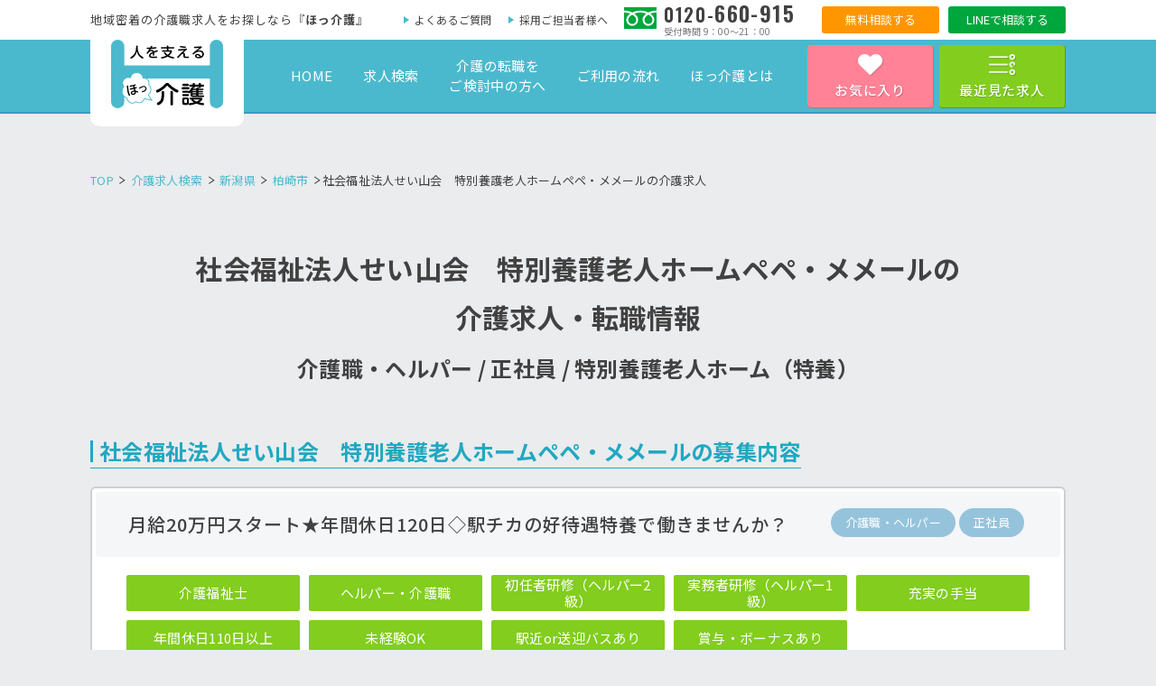

--- FILE ---
content_type: text/html; charset=UTF-8
request_url: https://hokkaigo.love/id-904167/
body_size: 18239
content:

<!DOCTYPE html>
<html lang="ja">
  <head>

    <script async src="https://tag.flvcdn.net/lytag.js"></script>
    <script>
      window.lyDataLayer = window.lyDataLayer || [];
      function lytag(...args) { lyDataLayer.push(args); }

      lytag({
        type: 'init',
        tagId: '4985019d-e4bf-484f-950c-06f048e401b9',
        config: {
          useCookie: true,
          useLocalStorage: true
        }
      });

      lytag({
        type: 'event',
        eventType: 'page_view',
        tagId: '4985019d-e4bf-484f-950c-06f048e401b9'
      });
    </script>

    <!-- Google Tag Manager -->
    <script>(function(w,d,s,l,i){w[l]=w[l]||[];w[l].push({'gtm.start':
    new Date().getTime(),event:'gtm.js'});var f=d.getElementsByTagName(s)[0],
    j=d.createElement(s),dl=l!='dataLayer'?'&l='+l:'';j.async=true;j.src=
    'https://www.googletagmanager.com/gtm.js?id='+i+dl;f.parentNode.insertBefore(j,f);
    })(window,document,'script','dataLayer','GTM-5XGRNTQ');</script>
    <!-- End Google Tag Manager -->

    <meta charset="UTF-8">
    <meta content="IE=edge" http-equiv="X-UA-Compatible">
    
    <meta content="width=device-width,initial-scale=1" name="viewport">
    <link rel="shortcut icon" href="https://hokkaigo.love/wp-content/themes/hokkaigo/images/favicon.ico">
    <link href="https://fonts.googleapis.com/css?family=Noto+Sans+JP:400,500,700|Oswald:600" rel="stylesheet">
    <link href="https://hokkaigo.love/wp-content/themes/hokkaigo/style.css?renew" rel="stylesheet">
    
		<!-- All in One SEO 4.4.9.1 - aioseo.com -->
		<title>【新潟】社会福祉法人せい山会 特別養護老人ホームペペ・メメール/特養/初任者研修以上/介護職/正社員/新潟県柏崎市 | ほっ介護</title>
		<meta name="robots" content="max-snippet:-1, max-image-preview:large, max-video-preview:-1" />
		<link rel="canonical" href="https://hokkaigo.love/id-904167/" />
		<meta name="generator" content="All in One SEO (AIOSEO) 4.4.9.1" />
		<meta property="og:locale" content="ja_JP" />
		<meta property="og:site_name" content="ほっ介護 | Just another WordPress site" />
		<meta property="og:type" content="article" />
		<meta property="og:title" content="【新潟】社会福祉法人せい山会 特別養護老人ホームペペ・メメール/特養/初任者研修以上/介護職/正社員/新潟県柏崎市 | ほっ介護" />
		<meta property="og:url" content="https://hokkaigo.love/id-904167/" />
		<meta property="article:published_time" content="2022-09-01T10:47:41+00:00" />
		<meta property="article:modified_time" content="2024-03-21T09:14:38+00:00" />
		<meta name="twitter:card" content="summary_large_image" />
		<meta name="twitter:title" content="【新潟】社会福祉法人せい山会 特別養護老人ホームペペ・メメール/特養/初任者研修以上/介護職/正社員/新潟県柏崎市 | ほっ介護" />
		<script type="application/ld+json" class="aioseo-schema">
			{"@context":"https:\/\/schema.org","@graph":[{"@type":"BlogPosting","@id":"https:\/\/hokkaigo.love\/id-904167\/#blogposting","name":"\u3010\u65b0\u6f5f\u3011\u793e\u4f1a\u798f\u7949\u6cd5\u4eba\u305b\u3044\u5c71\u4f1a \u7279\u5225\u990a\u8b77\u8001\u4eba\u30db\u30fc\u30e0\u30da\u30da\u30fb\u30e1\u30e1\u30fc\u30eb\/\u7279\u990a\/\u521d\u4efb\u8005\u7814\u4fee\u4ee5\u4e0a\/\u4ecb\u8b77\u8077\/\u6b63\u793e\u54e1\/\u65b0\u6f5f\u770c\u67cf\u5d0e\u5e02 | \u307b\u3063\u4ecb\u8b77","headline":"\u3010\u65b0\u6f5f\u3011\u793e\u4f1a\u798f\u7949\u6cd5\u4eba\u305b\u3044\u5c71\u4f1a\u3000\u7279\u5225\u990a\u8b77\u8001\u4eba\u30db\u30fc\u30e0\u30da\u30da\u30fb\u30e1\u30e1\u30fc\u30eb\/\u7279\u990a\/\u521d\u4efb\u8005\u7814\u4fee\u4ee5\u4e0a\/\u4ecb\u8b77\u8077\/\u6b63\u793e\u54e1\/\u65b0\u6f5f\u770c\u67cf\u5d0e\u5e02","author":{"@id":"https:\/\/hokkaigo.love\/id-author\/hokkaigo_editor2\/#author"},"publisher":{"@id":"https:\/\/hokkaigo.love\/#organization"},"image":{"@type":"ImageObject","url":"https:\/\/hokkaigo.love\/wp-content\/uploads\/2021\/05\/pixta_70342509_M.jpg","width":670,"height":530},"datePublished":"2022-09-01T10:47:41+09:00","dateModified":"2024-03-21T09:14:38+09:00","inLanguage":"ja","mainEntityOfPage":{"@id":"https:\/\/hokkaigo.love\/id-904167\/#webpage"},"isPartOf":{"@id":"https:\/\/hokkaigo.love\/id-904167\/#webpage"},"articleSection":"\u6b63\u793e\u54e1, \u67cf\u5d0e\u5e02, \u7279\u5225\u990a\u8b77\u8001\u4eba\u30db\u30fc\u30e0\uff08\u7279\u990a\uff09, \u5e74\u9593\u4f11\u65e5110\u65e5\u4ee5\u4e0a, \u8cde\u4e0e\u30fb\u30dc\u30fc\u30ca\u30b9\u3042\u308a, \u672a\u7d4c\u9a13OK, \u5145\u5b9f\u306e\u624b\u5f53, \u99c5\u8fd1or\u9001\u8fce\u30d0\u30b9\u3042\u308a, \u30d6\u30e9\u30f3\u30af\u30fb\u5fa9\u8077OK, \u4ea4\u901a\u8cbb\u652f\u7d66\u3042\u308a, \u518d\u96c7\u7528\u5236\u5ea6\u3042\u308a, \u62c5\u5f53\u8005\u304a\u3059\u3059\u3081, \u30d8\u30eb\u30d1\u30fc\u30fb\u4ecb\u8b77\u8077, \u4ecb\u8b77\u798f\u7949\u58eb, \u521d\u4efb\u8005\u7814\u4fee\uff08\u30d8\u30eb\u30d1\u30fc2\u7d1a\uff09, \u5b9f\u52d9\u8005\u7814\u4fee\uff08\u30d8\u30eb\u30d1\u30fc1\u7d1a\uff09"},{"@type":"BreadcrumbList","@id":"https:\/\/hokkaigo.love\/id-904167\/#breadcrumblist","itemListElement":[{"@type":"ListItem","@id":"https:\/\/hokkaigo.love\/#listItem","position":1,"name":"\u5bb6"}]},{"@type":"Organization","@id":"https:\/\/hokkaigo.love\/#organization","name":"\u307b\u3063\u4ecb\u8b77","url":"https:\/\/hokkaigo.love\/"},{"@type":"Person","@id":"https:\/\/hokkaigo.love\/id-author\/hokkaigo_editor2\/#author","url":"https:\/\/hokkaigo.love\/id-author\/hokkaigo_editor2\/","name":"hokkaigo_editor2","image":{"@type":"ImageObject","@id":"https:\/\/hokkaigo.love\/id-904167\/#authorImage","url":"https:\/\/secure.gravatar.com\/avatar\/956b9018b30743c4135b35bd9d400490?s=96&d=mm&r=g","width":96,"height":96,"caption":"hokkaigo_editor2"}},{"@type":"WebPage","@id":"https:\/\/hokkaigo.love\/id-904167\/#webpage","url":"https:\/\/hokkaigo.love\/id-904167\/","name":"\u3010\u65b0\u6f5f\u3011\u793e\u4f1a\u798f\u7949\u6cd5\u4eba\u305b\u3044\u5c71\u4f1a \u7279\u5225\u990a\u8b77\u8001\u4eba\u30db\u30fc\u30e0\u30da\u30da\u30fb\u30e1\u30e1\u30fc\u30eb\/\u7279\u990a\/\u521d\u4efb\u8005\u7814\u4fee\u4ee5\u4e0a\/\u4ecb\u8b77\u8077\/\u6b63\u793e\u54e1\/\u65b0\u6f5f\u770c\u67cf\u5d0e\u5e02 | \u307b\u3063\u4ecb\u8b77","inLanguage":"ja","isPartOf":{"@id":"https:\/\/hokkaigo.love\/#website"},"breadcrumb":{"@id":"https:\/\/hokkaigo.love\/id-904167\/#breadcrumblist"},"author":{"@id":"https:\/\/hokkaigo.love\/id-author\/hokkaigo_editor2\/#author"},"creator":{"@id":"https:\/\/hokkaigo.love\/id-author\/hokkaigo_editor2\/#author"},"image":{"@type":"ImageObject","url":"https:\/\/hokkaigo.love\/wp-content\/uploads\/2021\/05\/pixta_70342509_M.jpg","@id":"https:\/\/hokkaigo.love\/id-904167\/#mainImage","width":670,"height":530},"primaryImageOfPage":{"@id":"https:\/\/hokkaigo.love\/id-904167\/#mainImage"},"datePublished":"2022-09-01T10:47:41+09:00","dateModified":"2024-03-21T09:14:38+09:00"},{"@type":"WebSite","@id":"https:\/\/hokkaigo.love\/#website","url":"https:\/\/hokkaigo.love\/","name":"\u307b\u3063\u4ecb\u8b77","description":"Just another WordPress site","inLanguage":"ja","publisher":{"@id":"https:\/\/hokkaigo.love\/#organization"}}]}
		</script>
		<!-- All in One SEO -->

<link rel='dns-prefetch' href='//ajaxzip3.github.io' />
<link rel='dns-prefetch' href='//s.w.org' />
<script type="text/javascript">
window._wpemojiSettings = {"baseUrl":"https:\/\/s.w.org\/images\/core\/emoji\/13.1.0\/72x72\/","ext":".png","svgUrl":"https:\/\/s.w.org\/images\/core\/emoji\/13.1.0\/svg\/","svgExt":".svg","source":{"concatemoji":"https:\/\/hokkaigo.love\/wp-includes\/js\/wp-emoji-release.min.js?ver=5.9.12"}};
/*! This file is auto-generated */
!function(e,a,t){var n,r,o,i=a.createElement("canvas"),p=i.getContext&&i.getContext("2d");function s(e,t){var a=String.fromCharCode;p.clearRect(0,0,i.width,i.height),p.fillText(a.apply(this,e),0,0);e=i.toDataURL();return p.clearRect(0,0,i.width,i.height),p.fillText(a.apply(this,t),0,0),e===i.toDataURL()}function c(e){var t=a.createElement("script");t.src=e,t.defer=t.type="text/javascript",a.getElementsByTagName("head")[0].appendChild(t)}for(o=Array("flag","emoji"),t.supports={everything:!0,everythingExceptFlag:!0},r=0;r<o.length;r++)t.supports[o[r]]=function(e){if(!p||!p.fillText)return!1;switch(p.textBaseline="top",p.font="600 32px Arial",e){case"flag":return s([127987,65039,8205,9895,65039],[127987,65039,8203,9895,65039])?!1:!s([55356,56826,55356,56819],[55356,56826,8203,55356,56819])&&!s([55356,57332,56128,56423,56128,56418,56128,56421,56128,56430,56128,56423,56128,56447],[55356,57332,8203,56128,56423,8203,56128,56418,8203,56128,56421,8203,56128,56430,8203,56128,56423,8203,56128,56447]);case"emoji":return!s([10084,65039,8205,55357,56613],[10084,65039,8203,55357,56613])}return!1}(o[r]),t.supports.everything=t.supports.everything&&t.supports[o[r]],"flag"!==o[r]&&(t.supports.everythingExceptFlag=t.supports.everythingExceptFlag&&t.supports[o[r]]);t.supports.everythingExceptFlag=t.supports.everythingExceptFlag&&!t.supports.flag,t.DOMReady=!1,t.readyCallback=function(){t.DOMReady=!0},t.supports.everything||(n=function(){t.readyCallback()},a.addEventListener?(a.addEventListener("DOMContentLoaded",n,!1),e.addEventListener("load",n,!1)):(e.attachEvent("onload",n),a.attachEvent("onreadystatechange",function(){"complete"===a.readyState&&t.readyCallback()})),(n=t.source||{}).concatemoji?c(n.concatemoji):n.wpemoji&&n.twemoji&&(c(n.twemoji),c(n.wpemoji)))}(window,document,window._wpemojiSettings);
</script>
<style type="text/css">
img.wp-smiley,
img.emoji {
	display: inline !important;
	border: none !important;
	box-shadow: none !important;
	height: 1em !important;
	width: 1em !important;
	margin: 0 0.07em !important;
	vertical-align: -0.1em !important;
	background: none !important;
	padding: 0 !important;
}
</style>
	<link rel='stylesheet' id='wp-block-library-css'  href='https://hokkaigo.love/wp-includes/css/dist/block-library/style.min.css?ver=5.9.12' type='text/css' media='all' />
<style id='global-styles-inline-css' type='text/css'>
body{--wp--preset--color--black: #000000;--wp--preset--color--cyan-bluish-gray: #abb8c3;--wp--preset--color--white: #ffffff;--wp--preset--color--pale-pink: #f78da7;--wp--preset--color--vivid-red: #cf2e2e;--wp--preset--color--luminous-vivid-orange: #ff6900;--wp--preset--color--luminous-vivid-amber: #fcb900;--wp--preset--color--light-green-cyan: #7bdcb5;--wp--preset--color--vivid-green-cyan: #00d084;--wp--preset--color--pale-cyan-blue: #8ed1fc;--wp--preset--color--vivid-cyan-blue: #0693e3;--wp--preset--color--vivid-purple: #9b51e0;--wp--preset--gradient--vivid-cyan-blue-to-vivid-purple: linear-gradient(135deg,rgba(6,147,227,1) 0%,rgb(155,81,224) 100%);--wp--preset--gradient--light-green-cyan-to-vivid-green-cyan: linear-gradient(135deg,rgb(122,220,180) 0%,rgb(0,208,130) 100%);--wp--preset--gradient--luminous-vivid-amber-to-luminous-vivid-orange: linear-gradient(135deg,rgba(252,185,0,1) 0%,rgba(255,105,0,1) 100%);--wp--preset--gradient--luminous-vivid-orange-to-vivid-red: linear-gradient(135deg,rgba(255,105,0,1) 0%,rgb(207,46,46) 100%);--wp--preset--gradient--very-light-gray-to-cyan-bluish-gray: linear-gradient(135deg,rgb(238,238,238) 0%,rgb(169,184,195) 100%);--wp--preset--gradient--cool-to-warm-spectrum: linear-gradient(135deg,rgb(74,234,220) 0%,rgb(151,120,209) 20%,rgb(207,42,186) 40%,rgb(238,44,130) 60%,rgb(251,105,98) 80%,rgb(254,248,76) 100%);--wp--preset--gradient--blush-light-purple: linear-gradient(135deg,rgb(255,206,236) 0%,rgb(152,150,240) 100%);--wp--preset--gradient--blush-bordeaux: linear-gradient(135deg,rgb(254,205,165) 0%,rgb(254,45,45) 50%,rgb(107,0,62) 100%);--wp--preset--gradient--luminous-dusk: linear-gradient(135deg,rgb(255,203,112) 0%,rgb(199,81,192) 50%,rgb(65,88,208) 100%);--wp--preset--gradient--pale-ocean: linear-gradient(135deg,rgb(255,245,203) 0%,rgb(182,227,212) 50%,rgb(51,167,181) 100%);--wp--preset--gradient--electric-grass: linear-gradient(135deg,rgb(202,248,128) 0%,rgb(113,206,126) 100%);--wp--preset--gradient--midnight: linear-gradient(135deg,rgb(2,3,129) 0%,rgb(40,116,252) 100%);--wp--preset--duotone--dark-grayscale: url('#wp-duotone-dark-grayscale');--wp--preset--duotone--grayscale: url('#wp-duotone-grayscale');--wp--preset--duotone--purple-yellow: url('#wp-duotone-purple-yellow');--wp--preset--duotone--blue-red: url('#wp-duotone-blue-red');--wp--preset--duotone--midnight: url('#wp-duotone-midnight');--wp--preset--duotone--magenta-yellow: url('#wp-duotone-magenta-yellow');--wp--preset--duotone--purple-green: url('#wp-duotone-purple-green');--wp--preset--duotone--blue-orange: url('#wp-duotone-blue-orange');--wp--preset--font-size--small: 13px;--wp--preset--font-size--medium: 20px;--wp--preset--font-size--large: 36px;--wp--preset--font-size--x-large: 42px;}.has-black-color{color: var(--wp--preset--color--black) !important;}.has-cyan-bluish-gray-color{color: var(--wp--preset--color--cyan-bluish-gray) !important;}.has-white-color{color: var(--wp--preset--color--white) !important;}.has-pale-pink-color{color: var(--wp--preset--color--pale-pink) !important;}.has-vivid-red-color{color: var(--wp--preset--color--vivid-red) !important;}.has-luminous-vivid-orange-color{color: var(--wp--preset--color--luminous-vivid-orange) !important;}.has-luminous-vivid-amber-color{color: var(--wp--preset--color--luminous-vivid-amber) !important;}.has-light-green-cyan-color{color: var(--wp--preset--color--light-green-cyan) !important;}.has-vivid-green-cyan-color{color: var(--wp--preset--color--vivid-green-cyan) !important;}.has-pale-cyan-blue-color{color: var(--wp--preset--color--pale-cyan-blue) !important;}.has-vivid-cyan-blue-color{color: var(--wp--preset--color--vivid-cyan-blue) !important;}.has-vivid-purple-color{color: var(--wp--preset--color--vivid-purple) !important;}.has-black-background-color{background-color: var(--wp--preset--color--black) !important;}.has-cyan-bluish-gray-background-color{background-color: var(--wp--preset--color--cyan-bluish-gray) !important;}.has-white-background-color{background-color: var(--wp--preset--color--white) !important;}.has-pale-pink-background-color{background-color: var(--wp--preset--color--pale-pink) !important;}.has-vivid-red-background-color{background-color: var(--wp--preset--color--vivid-red) !important;}.has-luminous-vivid-orange-background-color{background-color: var(--wp--preset--color--luminous-vivid-orange) !important;}.has-luminous-vivid-amber-background-color{background-color: var(--wp--preset--color--luminous-vivid-amber) !important;}.has-light-green-cyan-background-color{background-color: var(--wp--preset--color--light-green-cyan) !important;}.has-vivid-green-cyan-background-color{background-color: var(--wp--preset--color--vivid-green-cyan) !important;}.has-pale-cyan-blue-background-color{background-color: var(--wp--preset--color--pale-cyan-blue) !important;}.has-vivid-cyan-blue-background-color{background-color: var(--wp--preset--color--vivid-cyan-blue) !important;}.has-vivid-purple-background-color{background-color: var(--wp--preset--color--vivid-purple) !important;}.has-black-border-color{border-color: var(--wp--preset--color--black) !important;}.has-cyan-bluish-gray-border-color{border-color: var(--wp--preset--color--cyan-bluish-gray) !important;}.has-white-border-color{border-color: var(--wp--preset--color--white) !important;}.has-pale-pink-border-color{border-color: var(--wp--preset--color--pale-pink) !important;}.has-vivid-red-border-color{border-color: var(--wp--preset--color--vivid-red) !important;}.has-luminous-vivid-orange-border-color{border-color: var(--wp--preset--color--luminous-vivid-orange) !important;}.has-luminous-vivid-amber-border-color{border-color: var(--wp--preset--color--luminous-vivid-amber) !important;}.has-light-green-cyan-border-color{border-color: var(--wp--preset--color--light-green-cyan) !important;}.has-vivid-green-cyan-border-color{border-color: var(--wp--preset--color--vivid-green-cyan) !important;}.has-pale-cyan-blue-border-color{border-color: var(--wp--preset--color--pale-cyan-blue) !important;}.has-vivid-cyan-blue-border-color{border-color: var(--wp--preset--color--vivid-cyan-blue) !important;}.has-vivid-purple-border-color{border-color: var(--wp--preset--color--vivid-purple) !important;}.has-vivid-cyan-blue-to-vivid-purple-gradient-background{background: var(--wp--preset--gradient--vivid-cyan-blue-to-vivid-purple) !important;}.has-light-green-cyan-to-vivid-green-cyan-gradient-background{background: var(--wp--preset--gradient--light-green-cyan-to-vivid-green-cyan) !important;}.has-luminous-vivid-amber-to-luminous-vivid-orange-gradient-background{background: var(--wp--preset--gradient--luminous-vivid-amber-to-luminous-vivid-orange) !important;}.has-luminous-vivid-orange-to-vivid-red-gradient-background{background: var(--wp--preset--gradient--luminous-vivid-orange-to-vivid-red) !important;}.has-very-light-gray-to-cyan-bluish-gray-gradient-background{background: var(--wp--preset--gradient--very-light-gray-to-cyan-bluish-gray) !important;}.has-cool-to-warm-spectrum-gradient-background{background: var(--wp--preset--gradient--cool-to-warm-spectrum) !important;}.has-blush-light-purple-gradient-background{background: var(--wp--preset--gradient--blush-light-purple) !important;}.has-blush-bordeaux-gradient-background{background: var(--wp--preset--gradient--blush-bordeaux) !important;}.has-luminous-dusk-gradient-background{background: var(--wp--preset--gradient--luminous-dusk) !important;}.has-pale-ocean-gradient-background{background: var(--wp--preset--gradient--pale-ocean) !important;}.has-electric-grass-gradient-background{background: var(--wp--preset--gradient--electric-grass) !important;}.has-midnight-gradient-background{background: var(--wp--preset--gradient--midnight) !important;}.has-small-font-size{font-size: var(--wp--preset--font-size--small) !important;}.has-medium-font-size{font-size: var(--wp--preset--font-size--medium) !important;}.has-large-font-size{font-size: var(--wp--preset--font-size--large) !important;}.has-x-large-font-size{font-size: var(--wp--preset--font-size--x-large) !important;}
</style>
<link rel='stylesheet' id='contact-form-7-css'  href='https://hokkaigo.love/wp-content/plugins/contact-form-7/includes/css/styles.css?ver=5.6.1' type='text/css' media='all' />
<script type='text/javascript' src='https://hokkaigo.love/wp-includes/js/jquery/jquery.min.js?ver=3.6.0' id='jquery-core-js'></script>
<script type='text/javascript' src='https://hokkaigo.love/wp-includes/js/jquery/jquery-migrate.min.js?ver=3.3.2' id='jquery-migrate-js'></script>
<link rel="https://api.w.org/" href="https://hokkaigo.love/wp-json/" /><link rel="alternate" type="application/json" href="https://hokkaigo.love/wp-json/wp/v2/posts/122184" /><link rel="EditURI" type="application/rsd+xml" title="RSD" href="https://hokkaigo.love/xmlrpc.php?rsd" />
<link rel="wlwmanifest" type="application/wlwmanifest+xml" href="https://hokkaigo.love/wp-includes/wlwmanifest.xml" /> 
<link rel='shortlink' href='https://hokkaigo.love/?p=122184' />
<link rel="alternate" type="application/json+oembed" href="https://hokkaigo.love/wp-json/oembed/1.0/embed?url=https%3A%2F%2Fhokkaigo.love%2Fid-904167%2F" />
<link rel="alternate" type="text/xml+oembed" href="https://hokkaigo.love/wp-json/oembed/1.0/embed?url=https%3A%2F%2Fhokkaigo.love%2Fid-904167%2F&#038;format=xml" />
    <!-- Global site tag (gtag.js) - Google Analytics -->
    <script async src="https://www.googletagmanager.com/gtag/js?id=UA-132705757-1"></script>
    <script>
      window.dataLayer = window.dataLayer || [];
      function gtag(){dataLayer.push(arguments);}
      gtag('js', new Date());

      gtag('config', 'UA-132705757-1');
    </script>
    <!-- Global site tag (gtag.js) - Google Analytics END -->

    <script type="text/javascript">
    var dataLayer = dataLayer || [];
    // dataLayer.push({"HashedEmail":"","PageType":"Productpage","ProductID":"904167"});

    var json_data = {"HashedEmail":"","PageType":"Productpage","ProductID":"904167"};
    json_data.HashedEmail = sessionStorage.getItem('email');
    dataLayer.push( json_data );
    sessionStorage.removeItem('email');
</script>  </head>
  <body class="post-template-default single single-post postid-122184 single-format-standard region-hokkaido-tohoku">

    <!-- Google Tag Manager (noscript) -->
    <noscript><iframe src="https://www.googletagmanager.com/ns.html?id=GTM-5XGRNTQ"
    height="0" width="0" style="display:none;visibility:hidden"></iframe></noscript>
    <!-- End Google Tag Manager (noscript) -->

    <script type="text/javascript">
    window.addEventListener("load",function() {
    var _AFULT = "afult";
    var _AFULTP = "";
    var _param = location.search.substring(1).split("&");
    var _afult ="";
    console.log("[ST0]spdr");
    for(var i = 0; _param[i]; i++){var parmkv=_param[i].split("=");if(parmkv[0] == _AFULT && parmkv[1].length >1 ){_afult =parmkv[1];break;}}
    if(_afult){ var _date1,_date2;  _date1 = new Date();_date1.setTime(_date1.getTime() + 30*24*60*60*1000);_date2 = _date1.toGMTString();document.cookie = "afult=" + _afult + ";expires=" + _date2  + "; path=/;";var _spafultd = { afult:_afult, expires:_date1}; localStorage.setItem("spafult",JSON.stringify(_spafultd));} var _dcks = document.cookie.split("; "); for(var i = 0; i < _dcks.length; i++){  var _ckd = _dcks[i].split( "=" );  var ckflag = false; var _afco = "";  if(_ckd[0] == "afult" && _ckd[1].length > 1) { _afco = _ckd[1]; ckflag = true; break; } } if(!ckflag){ var _spafult = localStorage.getItem("spafult"); if (_spafult == "undefined" || _spafult == null) { localStorage.removeItem("spafult"); } else { _spafult = JSON.parse(_spafult); var _date1;  _date1 = new Date(); _date1.setTime(_date1.getTime()); if (new Date(_spafult.expires).getTime() > new Date(_date1).getTime()) { _afco = _spafult.afult; ckflag = true; } } } if (ckflag){ $(document).ready(function() { $('[href^="https://www.stst-used.com"]').each(function(i, elem) { var _urlli = $(elem).attr('href'); if (_urlli.match(/\?/)){ _urlli=_urlli + "&" + _AFULT + "=" +_afco; } else { _urlli=_urlli + "?" + _AFULT + "=" +_afco; } $(elem).attr('href', _urlli); }); }); }
    });
    </script>

        <!-- Begin stanby tracking code -->
    <script type="text/javascript">!function(){try{var t=new RegExp("[?&]stb_uid(=([^&#]*)|&|#|$)").exec(window.location.href);if(!t||!t[2])return;window.localStorage.setItem("stb_uid",t[2])}catch(t){}}();</script>
    <!-- End stanby tracking code -->
    
    <header class="l-header">
      <div class="header-upperarea">
        <div class="l-inner">
          <a href="https://hokkaigo.love/" class="header-logo"><img src="https://hokkaigo.love/wp-content/themes/hokkaigo/images/common/logo.svg" alt="人を支える「ほっ」介護"></a>
          <ul class="header-btnarea">
            <li class="header-btnarea__item favorite headerModalTrigger" data-type="favorite">お気に入り</li>
            <li class="header-btnarea__item recent headerModalTrigger" data-type="recent">最近見た求人</li>
          </ul><span class="header-menubtn sp"><span></span></span>
        </div>
      </div>
      <div class="header-sub pc">
        <div class="l-inner">
                      <p class="header-text">地域密着の介護職求人をお探しなら『<strong>ほっ介護</strong>』</p>
                    <div class="header-subnav">
            <ul class="header-subnav__list">
              <li class="header-subnav__list__item"><a href="https://hokkaigo.love/faq/">よくあるご質問</a></li>
              <li class="header-subnav__list__item"><a href="https://hokkaigo.love/client/">採用ご担当者様へ</a></li>
            </ul>
            <div class="header-tel">
              <a href="tel:0120660915" class="header-tel__number"><span class="small">0120-</span><span class="big">660-915</span></a>
              <p class="header-tel__text"><span>受付時間 9：00～21：00</span></p>
            </div>
            <div class="header-btn header-suport">
              <a href="https://hokkaigo.love/apply-support/?origin=btn-header" class="header-suport__link">無料相談する</a>
            </div>
            <div class="header-btn header-line">
              <a href="https://lin.ee/wPTZJfU" class="header-line__link" target="_blank" rel="noopener noreferrer">LINEで相談する</a>
            </div>
          </div>
        </div>
      </div>
      <div class="header-main pc">
        <div class="l-inner">
          <nav class="gnav">
            <ul class="gnav__list">
              <li class="gnav__item "><a href="https://hokkaigo.love/">HOME</a></li>
              <li class="gnav__item "><a href="https://hokkaigo.love/jobs/">求人検索</a></li>
              <li class="gnav__item "><a href="https://hokkaigo.love/apply-support/?origin=nav-header">介護の転職を<br>ご検討中の方へ</a></li>
              <li class="gnav__item "><a href="https://hokkaigo.love/flow/">ご利用の流れ</a></li>
              <li class="gnav__item "><a href="https://hokkaigo.love/about/">ほっ介護とは</a></li>
            </ul>
            <a href="https://hokkaigo.love/apply-support/?origin=nav-header" class="btn gnav__cv sp">無料転職サポートを申し込む</a>
          </nav>
        </div>
      </div>
      <div id="spHeader" class="header-sp sp">
        <div class="gnav-head-sp">
          <a class="gnav-head-sp__logo" href="https://hokkaigo.love/">
            <img src="https://hokkaigo.love/wp-content/themes/hokkaigo/images/common/logo.svg" alt="人を支える「ほっ」介護">
          </a>
          <div class="gnav-head-sp__links">
            <a href="https://hokkaigo.love/apply-support/" class="gnav-head-sp__btn header-suport__link">無料相談する</a>
            <a href="" class="gnav-head-sp__btn header-line__link">LINEで相談する</a>
          </div>
        </div>
        <nav class="gnav-sp">
          <div class="l-inner-sp">
            <div class="gnav-sp__main__wrapper">
              <ul class="gnav-sp__main">
                <li class="gnav-sp__main__item search"><a href="https://hokkaigo.love/jobs/">求人検索</a></li>
                <li class="gnav-sp__main__item register"><a href="https://hokkaigo.love/apply-form/?origin=nav-header">無料登録</a></li>
              </ul>
              <ul class="gnav-sp__main">
                <li class="gnav-sp__main__item big kentou"><a href="https://hokkaigo.love/apply-support/?origin=nav-header">介護の転職を<span class="small">検討中の方へ</span></a></li>
              </ul>
            </div>
          </div>
          <ul class="gnav-sp__sub">
            <li><a href="https://hokkaigo.love/jobs/">求人一覧</a></li>
            <li><a href="https://hokkaigo.love/about/">ほっ介護とは</a></li>
            <li><a href="https://hokkaigo.love/flow/">ご利用の流れ</a></li>
            <li><a href="https://hokkaigo.love/voice/">ご利用者の声</a></li>
            <li><a href="https://hokkaigo.love/faq/">よくあるご質問</a></li>
            <li><a href="https://hokkaigo.love/client/">採用ご担当者さまへ</a></li>
          </ul>
        </nav>
        <div class="l-inner-sp">
          <div class="align-center">
            <a href="https://hokkaigo.love/apply-support/?origin=btn-header-sp" class="spheader-btn"><img src="https://hokkaigo.love/wp-content/themes/hokkaigo/images/common/btn-header-sp.png" alt="転職サポートを申し込む"></a>
          </div>
          <div class="sp-freedial">
            <p class="sp-freedial__text">お電話でのお問い合わせはこちらから</p>
            <a href="tel:0120660915" class="sp-freedial__number"><span class="small">0120-</span>660-915</a>
          </div>
        </div>
        <div id="spHeaderClose" class="header-sp-close"></div>
      </div>
    </header>
    <div id="headerModal" class="modal">
  <div class="modal__inner l-inner">
    <div class="modal__close"></div>
    <div id="modal-favorite" class="box-general modal__content">
      <div class="box-general__head box-general__head--l">
        <p class="box-general__title">お気に入りに登録した求人</p>
      </div>
      <div class="box-general__content box-general__content--padding2 box-general__content--bg">
                          <p>お気に入りの求人はありません。</p>
              </div>
    </div>
    <div id="modal-recent" class="box-general modal__content">
      <div class="box-general__head box-general__head--l">
        <p class="box-general__title">最近見た求人</p>
      </div>
      <div class="box-general__content box-general__content--padding2 box-general__content--bg">
                      </div>
    </div>
  </div>
</div>

<div class="l-content">
  <div class="breadcrumbs breadcrumbs--02">
    <div class="l-inner l-inner-sp">

            <span property="itemListElement" typeof="ListItem">
        <a property="item" typeof="WebPage" title="Go to ほっ介護." href="https://hokkaigo.love/" class="home">
          <span property="name">TOP</span>
        </a>
        <meta property="position" content="1">
      </span>

      <span property="itemListElement" typeof="ListItem">
        <a property="item" typeof="WebPage" href="https://hokkaigo.love/jobs/" class="home" title="Go to 介護求人検索">
          <span property="name">介護求人検索</span>
        </a>
        <meta property="position" content="2">
      </span>

                  <span property="itemListElement" typeof="ListItem">
              <a property="item" typeof="WebPage" href="https://hokkaigo.love/id-job_area/niigataken/">
                <span property="name">新潟県</span>
              </a>
              <meta property="position" content="3">
            </span>
                      <span property="itemListElement" typeof="ListItem">
              <a property="item" typeof="WebPage" href="https://hokkaigo.love/id-job_area/kashiwazaki/">
                <span property="name">柏崎市</span>
              </a>
              <meta property="position" content="4">
            </span>
               

      <span class="post post-page current-item">社会福祉法人せい山会　特別養護老人ホームペペ・メメールの介護求人</span>

    </div>
  </div>
  
  <main class="l-main">
          <!-- <div class="l-inner">
        <p class="caution-region">選択したエリア外の求人です。</p>
      </div> -->
    

          
      <article class="section-s kyujin-article" style="padding-top:0;">
        <div class="l-inner l-inner-sp">
          
                   <h1 class="single__ttl">
            社会福祉法人せい山会　特別養護老人ホームペペ・メメールの<br class="pc">介護求人・転職情報
                          <br>
              <span class="single__ttl-terms">介護職・ヘルパー / 正社員 / 特別養護老人ホーム（特養）</span>
                      </h1>

                      <h2 class="single__heading">社会福祉法人せい山会　特別養護老人ホームペペ・メメールの募集内容</h2>
                  
          <div class="card card--single">
            <div class="card__meta">
              <h3 class="card__maintitle">月給20万円スタート★年間休日120日◇駅チカの好待遇特養で働きませんか？</h3>
              <div class="tag__wrapper">
                                  <span class="tag--round tag">介護職・ヘルパー</span>
                                                                      <span class="tag--round tag">正社員</span>
                                                </div>
            </div>
                          <div class="tag__wrapper tag__wrapper--s">
                                    <span class="tag--sq tag">介護福祉士</span>
                                                      <span class="tag--sq tag">ヘルパー・介護職</span>
                                                      <span class="tag--sq tag">初任者研修（ヘルパー2級）</span>
                                                      <span class="tag--sq tag">実務者研修（ヘルパー1級）</span>
                                                      <span class="tag--sq tag">充実の手当</span>
                                                      <span class="tag--sq tag">年間休日110日以上</span>
                                                      <span class="tag--sq tag">未経験OK</span>
                                                      <span class="tag--sq tag">駅近or送迎バスあり</span>
                                                      <span class="tag--sq tag">賞与・ボーナスあり</span>
                                                                                                                </div>
                        
            <div class="card__head">
                              <figure style="background-image:url(https://hokkaigo.love/wp-content/uploads/2021/05/pixta_70342509_M.jpg);" class="card__img">
                  <p class="card__img__note">※画像はイメージです。</p>
                </figure>
                            <div class="card__head__textarea">
                                  <dl class="box-border box-border--big box-border--avatar">
                    <dt class="box-border__title">耳より情報＆お仕事内容</dt>
                    <dd class="box-border__content">特別養護老人ホームペペ・メメールでは、食事・入浴・排せつなどの介護や介助、レクリエーション業務などを実施して頂く介護職員さんを募集中！初任者研修以上の資格をお持ちであれば、実務経験は問いません♪豊富な手当の支給によって月給20万スタートが嬉しいですね！最寄り駅であるJR柏崎駅から徒歩8分の好立地で通勤しやすい職場ですよ☆年間120日のお休みにより、プライベートとお仕事の両立が可能◎産休・育休制度も充実しているので、ライフイベントに合わせた働き方も柔軟に対応して下さいますよ！ご興味がありましたらほっ介護までお問合せ下さいね！特養での介護業務全般です。<br />
＜介護職　正社員　特養の求人＞</dd>
                  </dl>
                                <div class="card__cvarea">
                  <a href="https://hokkaigo.love/apply-kyujin/?origin=btn-detail&job_id=904167" class="btn btn--orange btn--m"><span><span class="small">この求人に</span>問い合わせる</span><span class="btn__arrow"></span></a>
                                      <p class="btn btn--favorite addFavorite" data-id="122184">お気に入りに登録</p>
                                  </div>
              </div>
            </div>
                          <span class="card__id">求人ID: 904167</span>
              <spna class="card__date">更新日：</spna><time datetime="2024-03-21T18:14:38+09:00">2024年03月21日</time>
                        <div class="table__wrapper">
              <table class="table">
                <tbody class="table__body">
                  <tr class="table__row">
                    <th class="table__head">施設名</th>
                    <td colspan="3" class="table__cel" style="font-weight:700;">社会福祉法人せい山会　特別養護老人ホームペペ・メメール</td>
                  </tr>
                  <tr class="table__row">
                    <th class="table__head">施設形態</th>
                    <td colspan="3" class="table__cel"><span class="array-item">特別養護老人ホーム（特養）</span></td>
                  </tr>
                  <tr class="table__row">
                    <th class="table__head">勤務地</th>
                    <td class="table__cel">新潟県柏崎市鏡町2-14</td>
                  </tr>
                  <tr class="table__row">
                    <th class="table__head">最寄り駅</th>
                    <td class="table__cel">JR柏崎駅</td>
                  </tr>
                  <tr class="table__row">
                    <th class="table__head">雇用形態</th>
                    <td class="table__cel">                      <span class="array-item">正社員</span>                    </td>
                  </tr>
                  <tr class="table__row">
                    <th class="table__head">募集職種</th>
                    <td class="table__cel">介護職・ヘルパー</td>
                  </tr>
                  <tr class="table__row">
                    <th class="table__head">応募要件</th>
                    <td colspan="3" class="table__cel"><span class="array-item">介護福祉士</span><span class="array-item">介護職員実務者研修</span><span class="array-item">介護職員初任者研修</span><span class="array-item">ホームヘルパー1級</span><span class="array-item">ホームヘルパー2級</span></td>
                  </tr>
                  <tr class="table__row">
                    <th class="table__head">給与</th>
                    <td colspan="3" class="table__cel">年収：312万円～369万円<br />
月給：213,600円～252,800円<br />
<br />
基本給：155,000円～182,200円<br />
処遇改善手当：20,800円<br />
特定処遇改善手当：5,000円～12,000円<br />
ベア支援手当：7,200円<br />
職務手当（介護福祉士）：5,000円<br />
夜勤手当：6,400円/回（月4回程度）<br />
年末年始手当：1,000円/日（12/31～1/3）<br />
<br />
賞与：年2回　計3.65ヶ月分（前年度実績）</td>
                  </tr>
                  <tr class="table__row">
                    <th class="table__head">福利厚生</th>
                    <td colspan="3" class="table__cel">各種社会保険完備、通勤手当規定支給、財形貯蓄制度あり、退職金共済加入、退職金制度あり（勤続1年以上）、再雇用制度あり、育児・介護休業取得実績あり、マイカー通勤可</td>
                  </tr>
                                    <tr class="table__row">
                    <th class="table__head">勤務時間</th>
                    <td colspan="3" class="table__cel">7:00～16:00<br />
10:00～19:00<br />
22:00～7:30</td>
                  </tr>
                  <tr class="table__row">
                    <th class="table__head">休日</th>
                    <td colspan="3" class="table__cel">年間休日120日</td>
                  </tr>
                  <tr class="table__row">
                    <th class="table__head">受動喫煙対策</th>
                    <td colspan="3" class="table__cel">あり　※備考：屋内禁煙</td>
                  </tr>
                  <tr class="table__row">
                    <th class="table__head">業務内容の<br>変更の範囲</th>
                    <td colspan="3" class="table__cel">
                    変更の可能性がある場合は面接時にお伝えします。                    </td>
                  </tr>
                  <tr class="table__row">
                    <th class="table__head">勤務地の<br>変更の範囲</th>
                    <td colspan="3" class="table__cel">
                    変更の可能性がある場合は面接時にお伝えします。                    </td>
                  </tr>
                                                    </tbody>
              </table>
            </div>
                        <div class="card__cvarea">
              <a href="https://hokkaigo.love/apply-kyujin/?origin=btn-detail&job_id=904167" class="btn btn--orange btn--l"><span class="small">この求人に</span>問い合わせる<span class="btn__arrow"></span></a>
              <p class="text-note color-grey sp">※応募ではありませんのでお気軽に<span style="display:inline-block;">お問い合わせください</span></p>
                              <p class="btn btn--favorite addFavorite" data-id="122184">お気に入りに登録</p>
                          </div>
            <p class="text-note pc color-grey" style="text-align:left;">※応募ではありませんのでお気軽にお問い合わせください</p>
            <section class="card__subsection">
              <div class="card__subsection__head">
                <h4 class="card__subsection__title">この求人に関する口コミ情報</h4>
                <a href="https://hokkaigo.love/kuchikomi-form/?origin=btn-detail-kuchikomi&job_id=904167&job_title=社会福祉法人せい山会　特別養護老人ホームペペ・メメール" class="btn btn--blue btn--s"><span><span class="small">この求人に関する</span>口コミを投稿する</span><span class="btn__arrow"></span></a>
              </div>
                              <p>この求人に関する口コミはありません。</p>
                          </section>
          </div>

          <section class="single-info">
            <h2 class="single__heading">社会福祉法人せい山会　特別養護老人ホームペペ・メメールの事業所情報</h2>
            <div class="card card--single">
              <div class="table__wrapper">
                <table class="table">
                  <tbody class="table__body">
                    <tr class="table__row">
                      <th class="table__head">法人・施設名</th>
                      <td colspan="3" class="table__cel" style="font-weight:700;">社会福祉法人せい山会　特別養護老人ホームペペ・メメール</td>
                    </tr>
                    <tr class="table__row">
                      <th class="table__head">施設・サービス形態</th>
                      <td colspan="3" class="table__cel"><span class="array-item">特別養護老人ホーム（特養）</span></td>
                    </tr>
                    <tr class="table__row">
                      <th class="table__head">利用者定員数</th>
                      <td class="table__cel">-</td>
                    </tr>
                    <tr class="table__row">
                      <th class="table__head">施設規模</th>
                      <td class="table__cel">-</td>
                    </tr>
                    <tr class="table__row">
                      <th class="table__head">住所</th>
                      <td class="table__cel">新潟県柏崎市鏡町2-14</td>
                    </tr>
                    <tr class="table__row">
                      <th class="table__head">交通情報</th>
                      <td class="table__cel">JR柏崎駅</td>
                    </tr>
                    <tr class="table__row">
                      <th class="table__head">設立年月日</th>
                      <td class="table__cel">-</td>
                    </tr>
                  </tbody>
                </table>
              </div>
              <div class="card__cvarea">
                <a href="https://hokkaigo.love/apply-kyujin/?origin=btn-detail&job_id=904167" class="btn btn--orange btn--l"><span class="small">この求人に</span>問い合わせる<span class="btn__arrow"></span></a>
                <p class="text-note color-grey sp">※応募ではありませんのでお気軽に<span style="display:inline-block;">お問い合わせください</span></p>
                                  <p class="btn btn--favorite addFavorite" data-id="122184">お気に入りに登録</p>
                              </div>
              <p class="text-note pc color-grey" style="text-align:left;">※応募ではありませんのでお気軽にお問い合わせください</p>
            </div>
          </section>

        </div>
      </article>
        <section class="section-bnr bg-lightgrey">
      <div class="l-inner">
        <a class="bnr-cv" href="https://hokkaigo.love/apply-hikoukai/?origin=bnr-hikoukai"><picture><source media="(max-width: 750px)" srcset="https://hokkaigo.love/wp-content/themes/hokkaigo/images/common/bnr-hikoukai-s.png"><img src="https://hokkaigo.love/wp-content/themes/hokkaigo/images/common/bnr-hikoukai-l.png" alt="一般には公開していないほっ介護だけの限定求人をご紹介しています。非公開求人を知りたい方はこちら"></picture></a>      </div>
    </section>
    <section class="section-m60 section-joblist" style="padding-bottom:0;">
      <div class="l-inner">
        <div class="l-inner-sp">
          <h2 class="title-m align-left">同じエリアから求人を探す</h2>
                              <ul class="card__list card__list--col2">
            <li class="card card--s">
    <div class="card__head">
          <figure style="background-image:url(https://hokkaigo.love/wp-content/uploads/2022/04/p30-pixta_86757503_L-300x237.jpg);" class="card__img pc">
        <p class="card__img__note">※画像はイメージです。</p>
      </figure>
        <div class="card__head__textarea">
              <p class="card__area"><span class="tag tag--hyphen">柏崎市</span></p>
                    <h3 class="card__title sp-thumb" style="background-image:url(https://hokkaigo.love/wp-content/uploads/2022/04/p30-pixta_86757503_L-300x237.jpg);">
          <a href="https://hokkaigo.love/id-945321/"><span>【年間休日120日！】手当＆賞与が充実◎福利厚生が手厚い！家庭的な養...</span></a></h3>
                    <div class="tag__wrapper">
                      <span class="tag--round tag">ケアハウス（軽費老人ホームC型）</span>
                  </div>
                    <div class="tag__wrapper tag__wrapper--s">
                      <span class="tag--sq tag">介護福祉士</span>
                                <span class="tag--sq tag">ヘルパー・介護職</span>
                                <span class="tag--sq tag">初任者研修（ヘルパー2級）</span>
                            </div>
          </div>
  </div>
      <dl class="box-border">
      <dt class="box-border__title">耳より情報＆お仕事内容</dt>
      <dd class="box-border__text">養護老人ホーム御山荘は、地域との交流を大切にしながら明るくアットホームな雰囲気の施設です！住居手当などの各種手当が豊富ですし、お仕事のモチベーションに繋がる賞与は3.45ヵ月分と高支給が嬉しいですね！休日数も年間120日ありますので、お仕事とプライベートを両立可能★先輩職員が...</dd>
    </dl>
    <div class="table__wrapper">
    <table class="table">
      <tbody class="table__body">
         <tr class="table__row">
          <th class="table__head">給与</th>
          <td class="table__cel">年収：253万円～303万円※別途手当あり<br>月給：168,600円～201,500円</td>
        </tr>
        <tr class="table__row">
          <th class="table__head">住所</th>
          <td class="table__cel">新潟県柏崎市大字上田尻3960番地1</td>
        </tr>
        <tr class="table__row">
          <th class="table__head">最寄り駅</th>
          <td class="table__cel">JR茨目駅</td>
        </tr>
        <tr class="table__row">
          <th class="table__head">職種</th>
          <td class="table__cel">介護職・ヘルパー</td>
        </tr>
       <tr class="table__row">
          <th class="table__head">仕事内容</th>
          <td class="table__cel">-</td>
        </tr>
                  <tr class="table__row">
            <th class="table__head">特徴</th>
            <td class="table__cel">
              介護福祉士 / ヘルパー・介護職 / 初任者研修（ヘルパー2級） / 実務者研修（ヘルパー1級） / 充実の手当 / 年間休日110日以上 / 未経験OK / 無資格OK / 資格問わず正社員 / 賞与・ボーナスあり / 資格取得支援あり / 再雇用制度あり / 住宅手当あり            </td>
          </tr>
                 
      </tbody>
    </table>
  </div>
  <div class="card--s__btnarea">
        <a href="https://hokkaigo.love/apply-kyujin/?origin=btn-archive&job_id=" class="btn btn--sticky"><p class="btn__text">この求人に<span class="strong">問い合わせる</span></p><span class="btn__arrow"></span></a>
    <a href="https://hokkaigo.love/id-945321/" class="btn btn--border">詳細を見る<span class="btn__arrow"></span></a>
  </div>
</li>
<li class="card card--s">
    <div class="card__head">
          <figure style="background-image:url(https://hokkaigo.love/wp-content/uploads/2021/09/s8-pixta_77717329_L-300x237.jpg);" class="card__img pc">
        <p class="card__img__note">※画像はイメージです。</p>
      </figure>
        <div class="card__head__textarea">
              <p class="card__area"><span class="tag tag--hyphen">柏崎市</span></p>
                    <h3 class="card__title sp-thumb" style="background-image:url(https://hokkaigo.love/wp-content/uploads/2021/09/s8-pixta_77717329_L-300x237.jpg);">
          <a href="https://hokkaigo.love/id-441489/"><span>年間休日120日★月収20万以上が可能◎働きやすい環境が整ったユニッ...</span></a></h3>
                    <div class="tag__wrapper">
                      <span class="tag--round tag">特別養護老人ホーム（特養）</span>
                  </div>
                    <div class="tag__wrapper tag__wrapper--s">
                      <span class="tag--sq tag">ヘルパー・介護職</span>
                                <span class="tag--sq tag">介護福祉士</span>
                                <span class="tag--sq tag">初任者研修（ヘルパー2級）</span>
                            </div>
          </div>
  </div>
      <dl class="box-border">
      <dt class="box-border__title">耳より情報＆お仕事内容</dt>
      <dd class="box-border__text">特別養護老人ホームたんねの里は、1階10名・2階10名・3階9名の3ユニット構成の施設です！主に食事・入浴・排せつなどの介護や介助、レクリエーション業務などのお仕事をお任せします。処遇改善手当などの充実した手当によって月給20万円以上のスタートが魅力的☆賞与も3.65ヵ月分し...</dd>
    </dl>
    <div class="table__wrapper">
    <table class="table">
      <tbody class="table__body">
         <tr class="table__row">
          <th class="table__head">給与</th>
          <td class="table__cel">年収：312万円～369万円<br>月給：213,600円～252,800円</td>
        </tr>
        <tr class="table__row">
          <th class="table__head">住所</th>
          <td class="table__cel">新潟県柏崎市大字谷根3190-1</td>
        </tr>
        <tr class="table__row">
          <th class="table__head">最寄り駅</th>
          <td class="table__cel">JR青海川駅</td>
        </tr>
        <tr class="table__row">
          <th class="table__head">職種</th>
          <td class="table__cel">介護職・ヘルパー</td>
        </tr>
       <tr class="table__row">
          <th class="table__head">仕事内容</th>
          <td class="table__cel">-</td>
        </tr>
                  <tr class="table__row">
            <th class="table__head">特徴</th>
            <td class="table__cel">
              ヘルパー・介護職 / 介護福祉士 / 初任者研修（ヘルパー2級） / 実務者研修（ヘルパー1級） / 充実の手当 / 年間休日110日以上 / 未経験OK / 賞与・ボーナスあり / 再雇用制度あり / 交通費支給あり / ブランク・復職OK / 担当者おすすめ            </td>
          </tr>
                 
      </tbody>
    </table>
  </div>
  <div class="card--s__btnarea">
        <a href="https://hokkaigo.love/apply-kyujin/?origin=btn-archive&job_id=" class="btn btn--sticky"><p class="btn__text">この求人に<span class="strong">問い合わせる</span></p><span class="btn__arrow"></span></a>
    <a href="https://hokkaigo.love/id-441489/" class="btn btn--border">詳細を見る<span class="btn__arrow"></span></a>
  </div>
</li>
<li class="card card--s">
    <div class="card__head">
          <figure style="background-image:url(https://hokkaigo.love/wp-content/uploads/2022/02/o-pixta_83501060_XL-300x237.jpg);" class="card__img pc">
        <p class="card__img__note">※画像はイメージです。</p>
      </figure>
        <div class="card__head__textarea">
              <p class="card__area"><span class="tag tag--hyphen">柏崎市</span></p>
                    <h3 class="card__title sp-thumb" style="background-image:url(https://hokkaigo.love/wp-content/uploads/2022/02/o-pixta_83501060_XL-300x237.jpg);">
          <a href="https://hokkaigo.love/id-085948/"><span>年間休日120日◎JR柏崎駅より徒歩5分の場所にあるユニット型特養で...</span></a></h3>
                    <div class="tag__wrapper">
                      <span class="tag--round tag">特別養護老人ホーム（特養）</span>
                  </div>
                    <div class="tag__wrapper tag__wrapper--s">
                      <span class="tag--sq tag">介護福祉士</span>
                                <span class="tag--sq tag">ヘルパー・介護職</span>
                                <span class="tag--sq tag">初任者研修（ヘルパー2級）</span>
                            </div>
          </div>
  </div>
      <dl class="box-border">
      <dt class="box-border__title">耳より情報＆お仕事内容</dt>
      <dd class="box-border__text">特別養護老人ホームペペ・メメールはJR柏崎駅より徒歩5分の駅チカ◎定員は100名、各ユニットごとに家庭的な雰囲気の中で個別ケアを行って頂きます。夜勤は5名体制と手厚い人員配置でブランクのある方や経験の浅い方も安心◎お休みは年間120日としっかり確保できるのも嬉しいですね。財形...</dd>
    </dl>
    <div class="table__wrapper">
    <table class="table">
      <tbody class="table__body">
         <tr class="table__row">
          <th class="table__head">給与</th>
          <td class="table__cel">年収：275万円～363万円※別途手当あり<br>月給：193,984円～259,200円</td>
        </tr>
        <tr class="table__row">
          <th class="table__head">住所</th>
          <td class="table__cel">新潟県柏崎市鏡町2-14</td>
        </tr>
        <tr class="table__row">
          <th class="table__head">最寄り駅</th>
          <td class="table__cel">JR柏崎駅</td>
        </tr>
        <tr class="table__row">
          <th class="table__head">職種</th>
          <td class="table__cel">介護職・ヘルパー</td>
        </tr>
       <tr class="table__row">
          <th class="table__head">仕事内容</th>
          <td class="table__cel">-</td>
        </tr>
                  <tr class="table__row">
            <th class="table__head">特徴</th>
            <td class="table__cel">
              介護福祉士 / ヘルパー・介護職 / 初任者研修（ヘルパー2級） / 実務者研修（ヘルパー1級） / 充実の手当 / 年間休日110日以上 / 60歳代OK / 定年65歳以上 / 未経験OK / 無資格OK / 駅近or送迎バスあり / 賞与・ボーナスあり / 交通費支給あり            </td>
          </tr>
                 
      </tbody>
    </table>
  </div>
  <div class="card--s__btnarea">
        <a href="https://hokkaigo.love/apply-kyujin/?origin=btn-archive&job_id=" class="btn btn--sticky"><p class="btn__text">この求人に<span class="strong">問い合わせる</span></p><span class="btn__arrow"></span></a>
    <a href="https://hokkaigo.love/id-085948/" class="btn btn--border">詳細を見る<span class="btn__arrow"></span></a>
  </div>
</li>
<li class="card card--s">
    <div class="card__head">
          <figure style="background-image:url(https://hokkaigo.love/wp-content/uploads/2022/04/pr-pixta_86237881_L-300x237.jpg);" class="card__img pc">
        <p class="card__img__note">※画像はイメージです。</p>
      </figure>
        <div class="card__head__textarea">
              <p class="card__area"><span class="tag tag--hyphen">柏崎市</span></p>
                    <h3 class="card__title sp-thumb" style="background-image:url(https://hokkaigo.love/wp-content/uploads/2022/04/pr-pixta_86237881_L-300x237.jpg);">
          <a href="https://hokkaigo.love/id-781026/"><span>キャリアアップが目指せる！正社員登用あり◎一緒に心温まるサービスを提...</span></a></h3>
                    <div class="tag__wrapper">
                      <span class="tag--round tag">介護付き有料老人ホーム</span>
                  </div>
                    <div class="tag__wrapper tag__wrapper--s">
                      <span class="tag--sq tag">介護福祉士</span>
                                <span class="tag--sq tag">ヘルパー・介護職</span>
                                <span class="tag--sq tag">初任者研修（ヘルパー2級）</span>
                            </div>
          </div>
  </div>
      <dl class="box-border">
      <dt class="box-border__title">耳より情報＆お仕事内容</dt>
      <dd class="box-border__text">ハートフルケア柏崎は四季折々の風情を楽しめる場所に位置する居室数50室の有料老人ホームです。外出レクリエーションや地域の方との交流を充実を図っており、入居者様はもちろん、ご家族様も幸せを感じて頂けるよう明るく元気にサポートを行って頂ける方大歓迎◎入職1年後は正社員登用のチャン...</dd>
    </dl>
    <div class="table__wrapper">
    <table class="table">
      <tbody class="table__body">
         <tr class="table__row">
          <th class="table__head">給与</th>
          <td class="table__cel">年収：246万円～289万円<br>月給：180,000円～216,000円</td>
        </tr>
        <tr class="table__row">
          <th class="table__head">住所</th>
          <td class="table__cel">新潟県柏崎市古町725</td>
        </tr>
        <tr class="table__row">
          <th class="table__head">最寄り駅</th>
          <td class="table__cel">JR柏崎駅</td>
        </tr>
        <tr class="table__row">
          <th class="table__head">職種</th>
          <td class="table__cel">介護職・ヘルパー</td>
        </tr>
       <tr class="table__row">
          <th class="table__head">仕事内容</th>
          <td class="table__cel">-</td>
        </tr>
                  <tr class="table__row">
            <th class="table__head">特徴</th>
            <td class="table__cel">
              介護福祉士 / ヘルパー・介護職 / 初任者研修（ヘルパー2級） / 実務者研修（ヘルパー1級） / 充実の手当 / 60歳代OK / 定年65歳以上 / 未経験OK / 無資格OK / 賞与・ボーナスあり / 再雇用制度あり / 交通費支給あり / 社宅・社員寮あり（住み込み可）            </td>
          </tr>
                 
      </tbody>
    </table>
  </div>
  <div class="card--s__btnarea">
        <a href="https://hokkaigo.love/apply-kyujin/?origin=btn-archive&job_id=" class="btn btn--sticky"><p class="btn__text">この求人に<span class="strong">問い合わせる</span></p><span class="btn__arrow"></span></a>
    <a href="https://hokkaigo.love/id-781026/" class="btn btn--border">詳細を見る<span class="btn__arrow"></span></a>
  </div>
</li>
          </ul>
                  </div>
      </div>
    </section>

    <section class="section-m60 section-joblist" style="padding-bottom:0;">
      <div class="l-inner">
        <div class="l-inner-sp">
          <h2 class="title-m align-left">似た条件の求人を探す</h2>
                          <ul class="card__list card__list--col2">
                                      <li class="card card--s">
    <div class="card__head">
          <figure style="background-image:url(https://hokkaigo.love/wp-content/uploads/2022/04/p20-pixta_85560093_L-300x237.jpg);" class="card__img pc">
        <p class="card__img__note">※画像はイメージです。</p>
      </figure>
        <div class="card__head__textarea">
              <p class="card__area"><span class="tag tag--hyphen">新潟県</span></p>
                    <h3 class="card__title sp-thumb" style="background-image:url(https://hokkaigo.love/wp-content/uploads/2022/04/p20-pixta_85560093_L-300x237.jpg);">
          <a href="https://hokkaigo.love/id-%e3%80%90%e6%96%b0%e6%bd%9f%e3%80%91%e7%a4%be%e4%bc%9a%e7%a6%8f%e7%a5%89%e6%b3%95%e4%ba%ba%e3%81%94%e3%81%be%e3%81%a9%e3%81%86%e7%a6%8f%e7%a5%89%e4%bc%9a%e3%80%80%e7%89%b9%e5%88%a5%e9%a4%8a%e8%ad%b7/"><span>年間休日124日！有休消化率◎好条件の特養求人です♪</span></a></h3>
                    <div class="tag__wrapper">
                      <span class="tag--round tag">特別養護老人ホーム（特養）</span>
                  </div>
                    <div class="tag__wrapper tag__wrapper--s">
                      <span class="tag--sq tag">ヘルパー・介護職</span>
                                <span class="tag--sq tag">介護福祉士</span>
                                <span class="tag--sq tag">完全週休2日制度</span>
                            </div>
          </div>
  </div>
      <dl class="box-border">
      <dt class="box-border__title">耳より情報＆お仕事内容</dt>
      <dd class="box-border__text">あじさいの里は定員100名の従来型特養です。求人の特徴として、年間休日124日と非常にお休みが多く、更に有休消化率も高い事や希望休も月3～4日取れる事など、プライベート充実♪残業も月平均で3時間程度なので、独身の方も子育て世代の方も安心して勤務する事が可能です！ ＜介護職　正...</dd>
    </dl>
    <div class="table__wrapper">
    <table class="table">
      <tbody class="table__body">
         <tr class="table__row">
          <th class="table__head">給与</th>
          <td class="table__cel">月給：230,620円～258,150円<br>年収：321万～360万</td>
        </tr>
        <tr class="table__row">
          <th class="table__head">住所</th>
          <td class="table__cel">新潟県南蒲原郡田上町田上丙２９８７−１</td>
        </tr>
        <tr class="table__row">
          <th class="table__head">最寄り駅</th>
          <td class="table__cel">JR田上駅</td>
        </tr>
        <tr class="table__row">
          <th class="table__head">職種</th>
          <td class="table__cel">介護職・ヘルパー</td>
        </tr>
       <tr class="table__row">
          <th class="table__head">仕事内容</th>
          <td class="table__cel">食事や入浴 ・排泄介助&lt;br /&gt;
レクリエーションなどの支援&lt;br /&gt;
&lt;br /&gt;
特養での介護業務全般です</td>
        </tr>
                  <tr class="table__row">
            <th class="table__head">特徴</th>
            <td class="table__cel">
              ヘルパー・介護職 / 介護福祉士 / 完全週休2日制度 / 残業少なめ / 退職金あり / 男性歓迎 / 車通勤OK / 年間休日110日以上 / 賞与・ボーナスあり / 担当者おすすめ            </td>
          </tr>
                 
      </tbody>
    </table>
  </div>
  <div class="card--s__btnarea">
        <a href="https://hokkaigo.love/apply-kyujin/?origin=btn-archive&job_id=" class="btn btn--sticky"><p class="btn__text">この求人に<span class="strong">問い合わせる</span></p><span class="btn__arrow"></span></a>
    <a href="https://hokkaigo.love/id-%e3%80%90%e6%96%b0%e6%bd%9f%e3%80%91%e7%a4%be%e4%bc%9a%e7%a6%8f%e7%a5%89%e6%b3%95%e4%ba%ba%e3%81%94%e3%81%be%e3%81%a9%e3%81%86%e7%a6%8f%e7%a5%89%e4%bc%9a%e3%80%80%e7%89%b9%e5%88%a5%e9%a4%8a%e8%ad%b7/" class="btn btn--border">詳細を見る<span class="btn__arrow"></span></a>
  </div>
</li>
                                      <li class="card card--s">
    <div class="card__head">
          <figure style="background-image:url(https://hokkaigo.love/wp-content/uploads/2022/04/p19-pixta_68412415_L-300x237.jpg);" class="card__img pc">
        <p class="card__img__note">※画像はイメージです。</p>
      </figure>
        <div class="card__head__textarea">
              <p class="card__area"><span class="tag tag--hyphen">長岡市</span></p>
                    <h3 class="card__title sp-thumb" style="background-image:url(https://hokkaigo.love/wp-content/uploads/2022/04/p19-pixta_68412415_L-300x237.jpg);">
          <a href="https://hokkaigo.love/id-351830/"><span>資格取得支援制度あり☆全国規模の会社で働いてみませんか？</span></a></h3>
                    <div class="tag__wrapper">
                      <span class="tag--round tag">介護付き有料老人ホーム</span>
                  </div>
                    <div class="tag__wrapper tag__wrapper--s">
                      <span class="tag--sq tag">介護福祉士</span>
                                <span class="tag--sq tag">ヘルパー・介護職</span>
                                <span class="tag--sq tag">初任者研修（ヘルパー2級）</span>
                            </div>
          </div>
  </div>
      <dl class="box-border">
      <dt class="box-border__title">耳より情報＆お仕事内容</dt>
      <dd class="box-border__text">さわやかリバーサイド長岡を運営している株式会社さわやか倶楽部は全国に介護施設を展開している大手の会社になります☆経験や資格は不問◎資格取得制度や研修体制も整っているので安心して勤務可能ですよ！年間休日も119日と多く、プライベートとお仕事の両立が可能な環境になります☆定年が6...</dd>
    </dl>
    <div class="table__wrapper">
    <table class="table">
      <tbody class="table__body">
         <tr class="table__row">
          <th class="table__head">給与</th>
          <td class="table__cel">年収：288万円～296万円<br>月給：216,939円～223,939円</td>
        </tr>
        <tr class="table__row">
          <th class="table__head">住所</th>
          <td class="table__cel">新潟県長岡市金町2丁目5-10</td>
        </tr>
        <tr class="table__row">
          <th class="table__head">最寄り駅</th>
          <td class="table__cel">北長岡駅</td>
        </tr>
        <tr class="table__row">
          <th class="table__head">職種</th>
          <td class="table__cel">介護職・ヘルパー</td>
        </tr>
       <tr class="table__row">
          <th class="table__head">仕事内容</th>
          <td class="table__cel">-</td>
        </tr>
                  <tr class="table__row">
            <th class="table__head">特徴</th>
            <td class="table__cel">
              介護福祉士 / ヘルパー・介護職 / 初任者研修（ヘルパー2級） / 実務者研修（ヘルパー1級） / 高給与・高収入・給与高め / 充実の手当 / 年間休日110日以上 / 60歳代OK / 定年65歳以上 / 未経験OK / 無資格OK / 資格問わず正社員 / 資格取得支援あり            </td>
          </tr>
                 
      </tbody>
    </table>
  </div>
  <div class="card--s__btnarea">
        <a href="https://hokkaigo.love/apply-kyujin/?origin=btn-archive&job_id=" class="btn btn--sticky"><p class="btn__text">この求人に<span class="strong">問い合わせる</span></p><span class="btn__arrow"></span></a>
    <a href="https://hokkaigo.love/id-351830/" class="btn btn--border">詳細を見る<span class="btn__arrow"></span></a>
  </div>
</li>
                                      <li class="card card--s">
    <div class="card__head">
          <figure style="background-image:url(https://hokkaigo.love/wp-content/uploads/2022/04/p19-pixta_68412415_L-300x237.jpg);" class="card__img pc">
        <p class="card__img__note">※画像はイメージです。</p>
      </figure>
        <div class="card__head__textarea">
              <p class="card__area"><span class="tag tag--hyphen">新潟市中央区</span></p>
                    <h3 class="card__title sp-thumb" style="background-image:url(https://hokkaigo.love/wp-content/uploads/2022/04/p19-pixta_68412415_L-300x237.jpg);">
          <a href="https://hokkaigo.love/id-840801/"><span>資格取得支援制度あり☆全国規模の会社で働いてみませんか？</span></a></h3>
                    <div class="tag__wrapper">
                      <span class="tag--round tag">介護付き有料老人ホーム</span>
                  </div>
                    <div class="tag__wrapper tag__wrapper--s">
                      <span class="tag--sq tag">介護福祉士</span>
                                <span class="tag--sq tag">ヘルパー・介護職</span>
                                <span class="tag--sq tag">初任者研修（ヘルパー2級）</span>
                            </div>
          </div>
  </div>
      <dl class="box-border">
      <dt class="box-border__title">耳より情報＆お仕事内容</dt>
      <dd class="box-border__text">さわやかリバーサイド栗の木を運営している株式会社さわやか倶楽部は全国に介護施設を展開している大手の会社になります☆経験や資格は不問◎資格取得制度や研修体制も整っているので安心して勤務可能ですよ！年間休日も119日と多く、プライベートとお仕事の両立が可能な環境になります☆定年が...</dd>
    </dl>
    <div class="table__wrapper">
    <table class="table">
      <tbody class="table__body">
         <tr class="table__row">
          <th class="table__head">給与</th>
          <td class="table__cel">年収：288万円～296万円<br>月給：216,939円～223,939円</td>
        </tr>
        <tr class="table__row">
          <th class="table__head">住所</th>
          <td class="table__cel">新潟県新潟市中央区日の出2丁目2番43号</td>
        </tr>
        <tr class="table__row">
          <th class="table__head">最寄り駅</th>
          <td class="table__cel">新潟駅</td>
        </tr>
        <tr class="table__row">
          <th class="table__head">職種</th>
          <td class="table__cel">介護職・ヘルパー</td>
        </tr>
       <tr class="table__row">
          <th class="table__head">仕事内容</th>
          <td class="table__cel">-</td>
        </tr>
                  <tr class="table__row">
            <th class="table__head">特徴</th>
            <td class="table__cel">
              介護福祉士 / ヘルパー・介護職 / 初任者研修（ヘルパー2級） / 実務者研修（ヘルパー1級） / 高給与・高収入・給与高め / 充実の手当 / 年間休日110日以上 / 60歳代OK / 定年65歳以上 / 未経験OK / 無資格OK / 資格問わず正社員 / 資格取得支援あり            </td>
          </tr>
                 
      </tbody>
    </table>
  </div>
  <div class="card--s__btnarea">
        <a href="https://hokkaigo.love/apply-kyujin/?origin=btn-archive&job_id=" class="btn btn--sticky"><p class="btn__text">この求人に<span class="strong">問い合わせる</span></p><span class="btn__arrow"></span></a>
    <a href="https://hokkaigo.love/id-840801/" class="btn btn--border">詳細を見る<span class="btn__arrow"></span></a>
  </div>
</li>
                                      <li class="card card--s">
    <div class="card__head">
          <figure style="background-image:url(https://hokkaigo.love/wp-content/uploads/2022/04/p19-pixta_68412415_L-300x237.jpg);" class="card__img pc">
        <p class="card__img__note">※画像はイメージです。</p>
      </figure>
        <div class="card__head__textarea">
              <p class="card__area"><span class="tag tag--hyphen">新潟市中央区</span></p>
                    <h3 class="card__title sp-thumb" style="background-image:url(https://hokkaigo.love/wp-content/uploads/2022/04/p19-pixta_68412415_L-300x237.jpg);">
          <a href="https://hokkaigo.love/id-226174/"><span>資格取得支援制度あり☆全国規模の会社で働いてみませんか？</span></a></h3>
                    <div class="tag__wrapper">
                      <span class="tag--round tag">介護付き有料老人ホーム</span>
                  </div>
                    <div class="tag__wrapper tag__wrapper--s">
                      <span class="tag--sq tag">介護福祉士</span>
                                <span class="tag--sq tag">ヘルパー・介護職</span>
                                <span class="tag--sq tag">初任者研修（ヘルパー2級）</span>
                            </div>
          </div>
  </div>
      <dl class="box-border">
      <dt class="box-border__title">耳より情報＆お仕事内容</dt>
      <dd class="box-border__text">さわやかみなと館を運営している株式会社さわやか倶楽部は全国に介護施設を展開している大手の会社になります☆経験や資格は不問◎資格取得制度や研修体制も整っているので安心して勤務可能ですよ！年間休日も119日と多く、プライベートとお仕事の両立が可能な環境になります☆定年が65歳で長...</dd>
    </dl>
    <div class="table__wrapper">
    <table class="table">
      <tbody class="table__body">
         <tr class="table__row">
          <th class="table__head">給与</th>
          <td class="table__cel">年収：288万円～296万円<br>月給：216,939円～223,939円</td>
        </tr>
        <tr class="table__row">
          <th class="table__head">住所</th>
          <td class="table__cel">新潟県新潟市中央区古町通十三番町5155-3</td>
        </tr>
        <tr class="table__row">
          <th class="table__head">最寄り駅</th>
          <td class="table__cel">白山駅</td>
        </tr>
        <tr class="table__row">
          <th class="table__head">職種</th>
          <td class="table__cel">介護職・ヘルパー</td>
        </tr>
       <tr class="table__row">
          <th class="table__head">仕事内容</th>
          <td class="table__cel">-</td>
        </tr>
                  <tr class="table__row">
            <th class="table__head">特徴</th>
            <td class="table__cel">
              介護福祉士 / ヘルパー・介護職 / 初任者研修（ヘルパー2級） / 実務者研修（ヘルパー1級） / 高給与・高収入・給与高め / 充実の手当 / 年間休日110日以上 / 60歳代OK / 定年65歳以上 / 未経験OK / 無資格OK / 資格問わず正社員 / 資格取得支援あり            </td>
          </tr>
                 
      </tbody>
    </table>
  </div>
  <div class="card--s__btnarea">
        <a href="https://hokkaigo.love/apply-kyujin/?origin=btn-archive&job_id=" class="btn btn--sticky"><p class="btn__text">この求人に<span class="strong">問い合わせる</span></p><span class="btn__arrow"></span></a>
    <a href="https://hokkaigo.love/id-226174/" class="btn btn--border">詳細を見る<span class="btn__arrow"></span></a>
  </div>
</li>
                                  </ul>
                                            
                          
        </div>
      </div>
    </section>

            <section class="section-m60 section-joblist" style="padding-bottom:0;">
          <div class="l-inner">
            <div class="l-inner-sp">
              <h2 class="title-m align-left">同じ法人・施設の求人を探す</h2>
              <ul class="card__list card__list--col2">
                <li class="card card--s">
    <div class="card__head">
          <figure style="background-image:url(https://hokkaigo.love/wp-content/uploads/2022/02/o-pixta_83501060_XL-300x237.jpg);" class="card__img pc">
        <p class="card__img__note">※画像はイメージです。</p>
      </figure>
        <div class="card__head__textarea">
              <p class="card__area"><span class="tag tag--hyphen">柏崎市</span></p>
                    <h3 class="card__title sp-thumb" style="background-image:url(https://hokkaigo.love/wp-content/uploads/2022/02/o-pixta_83501060_XL-300x237.jpg);">
          <a href="https://hokkaigo.love/id-085948/"><span>年間休日120日◎JR柏崎駅より徒歩5分の場所にあるユニット型特養で...</span></a></h3>
                    <div class="tag__wrapper">
                      <span class="tag--round tag">特別養護老人ホーム（特養）</span>
                  </div>
                    <div class="tag__wrapper tag__wrapper--s">
                      <span class="tag--sq tag">介護福祉士</span>
                                <span class="tag--sq tag">ヘルパー・介護職</span>
                                <span class="tag--sq tag">初任者研修（ヘルパー2級）</span>
                            </div>
          </div>
  </div>
      <dl class="box-border">
      <dt class="box-border__title">耳より情報＆お仕事内容</dt>
      <dd class="box-border__text">特別養護老人ホームペペ・メメールはJR柏崎駅より徒歩5分の駅チカ◎定員は100名、各ユニットごとに家庭的な雰囲気の中で個別ケアを行って頂きます。夜勤は5名体制と手厚い人員配置でブランクのある方や経験の浅い方も安心◎お休みは年間120日としっかり確保できるのも嬉しいですね。財形...</dd>
    </dl>
    <div class="table__wrapper">
    <table class="table">
      <tbody class="table__body">
         <tr class="table__row">
          <th class="table__head">給与</th>
          <td class="table__cel">年収：275万円～363万円※別途手当あり<br>月給：193,984円～259,200円</td>
        </tr>
        <tr class="table__row">
          <th class="table__head">住所</th>
          <td class="table__cel">新潟県柏崎市鏡町2-14</td>
        </tr>
        <tr class="table__row">
          <th class="table__head">最寄り駅</th>
          <td class="table__cel">JR柏崎駅</td>
        </tr>
        <tr class="table__row">
          <th class="table__head">職種</th>
          <td class="table__cel">介護職・ヘルパー</td>
        </tr>
       <tr class="table__row">
          <th class="table__head">仕事内容</th>
          <td class="table__cel">-</td>
        </tr>
                  <tr class="table__row">
            <th class="table__head">特徴</th>
            <td class="table__cel">
              介護福祉士 / ヘルパー・介護職 / 初任者研修（ヘルパー2級） / 実務者研修（ヘルパー1級） / 充実の手当 / 年間休日110日以上 / 60歳代OK / 定年65歳以上 / 未経験OK / 無資格OK / 駅近or送迎バスあり / 賞与・ボーナスあり / 交通費支給あり            </td>
          </tr>
                 
      </tbody>
    </table>
  </div>
  <div class="card--s__btnarea">
        <a href="https://hokkaigo.love/apply-kyujin/?origin=btn-archive&job_id=" class="btn btn--sticky"><p class="btn__text">この求人に<span class="strong">問い合わせる</span></p><span class="btn__arrow"></span></a>
    <a href="https://hokkaigo.love/id-085948/" class="btn btn--border">詳細を見る<span class="btn__arrow"></span></a>
  </div>
</li>
              </ul>
            </div>
          </div>
        </section>
          <div class="l-inner">
      <div class="bnr-cv bnr-cv--support size-l"><a href="https://hokkaigo.love/apply-support/?origin=bnr-support"><picture><source media="(max-width: 750px)" srcset="https://hokkaigo.love/wp-content/themes/hokkaigo/images/common/bnr-support-s.jpg"><img src="https://hokkaigo.love/wp-content/themes/hokkaigo/images/common/bnr-support-l.png" alt="介護業界に精通したプロのアドバイザーがあなたを全力でサポート。転職サポートを希望の方はこちら"></picture></a><div class="bnr-cv__bottom"><a href="tel:0120660915" class="bnr-cv__tel"><picture><source media="(max-width: 750px)" srcset="https://hokkaigo.love/wp-content/themes/hokkaigo/images/common/bnr-support-stel.png"><img src="https://hokkaigo.love/wp-content/themes/hokkaigo/images/common/bnr-support-ltel.png" alt="フリーダイヤル受付時間9:00~21:00 0120-660-915"></picture></a><a href="https://hokkaigo.love/apply-support/?origin=bnr-support" class="bnr-cv__btn"><img src="https://hokkaigo.love/wp-content/themes/hokkaigo/images/common/bnr-support-lbtn.png" alt=""></a></div></div>    </div>
  </main>
</div>

<script type="application/ld+json"> {
    "@context" : "http://schema.org/",
    "@type" : "JobPosting",
    "title" : "介護職・ヘルパー",
    "description" : "<p>【月給20万円スタート★年間休日120日◇駅チカの好待遇特養で働きませんか？】</p>
<p>&nbsp;</p>
<p>◆施設名</p>
<p>社会福祉法人せい山会　特別養護老人ホームペペ・メメール</p>
<p>&#8212;&#8212;&#8212;&#8212;&#8212;&#8212;&#8212;&#8212;&#8212;&#8212;&#8212;&#8212;&#8212;&#8212;&#8212;&#8212;&#8212;&#8212;&#8212;</p>
<p>◆耳より情報＆お仕事内容</p>
<p>特別養護老人ホームペペ・メメールでは、食事・入浴・排せつなどの介護や介助、レクリエーション業務などを実施して頂く介護職員さんを募集中！初任者研修以上の資格をお持ちであれば、実務経験は問いません♪豊富な手当の支給によって月給20万スタートが嬉しいですね！最寄り駅であるJR柏崎駅から徒歩8分の好立地で通勤しやすい職場ですよ☆年間120日のお休みにより、プライベートとお仕事の両立が可能◎産休・育休制度も充実しているので、ライフイベントに合わせた働き方も柔軟に対応して下さいますよ！ご興味がありましたらほっ介護までお問合せ下さいね！</p>
<p>&#8212;&#8212;&#8212;&#8212;&#8212;&#8212;&#8212;&#8212;&#8212;&#8212;&#8212;&#8212;&#8212;&#8212;&#8212;&#8212;&#8212;&#8212;&#8212;</p>
<p>◆勤務地</p>
<p>新潟県柏崎市鯨波2丁目4番3号</p>
<p>最寄り駅：JR柏崎駅</p>
<p>&#8212;&#8212;&#8212;&#8212;&#8212;&#8212;&#8212;&#8212;&#8212;&#8212;&#8212;&#8212;&#8212;&#8212;&#8212;&#8212;&#8212;&#8212;&#8212;</p>
<p>◆勤務時間</p>
<p>7:00～16:00<br />
10:00～19:00<br />
22:00～7:30</p>
<p>&#8212;&#8212;&#8212;&#8212;&#8212;&#8212;&#8212;&#8212;&#8212;&#8212;&#8212;&#8212;&#8212;&#8212;&#8212;&#8212;&#8212;&#8212;&#8212;</p>
<p>◆休日数</p>
<p>年間休日120日</p>
<p>&#8212;&#8212;&#8212;&#8212;&#8212;&#8212;&#8212;&#8212;&#8212;&#8212;&#8212;&#8212;&#8212;&#8212;&#8212;&#8212;&#8212;&#8212;&#8212;</p>
<p>◆給与</p>
<p>年収：312万円～369万円<br />
月給：213,600円～252,800円</p>
<p>基本給：155,000円～182,200円<br />
処遇改善手当：20,800円<br />
特定処遇改善手当：5,000円～12,000円<br />
ベア支援手当：7,200円<br />
職務手当（介護福祉士）：5,000円<br />
夜勤手当：6,400円/回（月4回程度）<br />
年末年始手当：1,000円/日（12/31～1/3）</p>
<p>賞与：年2回　計3.65ヶ月分（前年度実績）</p>
<p>&#8212;&#8212;&#8212;&#8212;&#8212;&#8212;&#8212;&#8212;&#8212;&#8212;&#8212;&#8212;&#8212;&#8212;&#8212;&#8212;&#8212;&#8212;&#8212;</p>
<p>◆福利厚生</p>
<p>各種社会保険完備、通勤手当規定支給、財形貯蓄制度あり、退職金共済加入、退職金制度あり（勤続1年以上）、再雇用制度あり、育児・介護休業取得実績あり、マイカー通勤可</p>
",
    "datePosted" : "2022-09-01",
    "hiringOrganization" : {
        "@type" : "Organization",
        "name" : "社会福祉法人せい山会　特別養護老人ホームペペ・メメール",
        "logo" : "https://hokkaigo.love/wp-content/themes/hokkaigo/images/common/logo.gif"
    },
    "jobLocation" : {
        "@type" : "Place",
        "address" : {
            "@type" : "PostalAddress",
            "addressRegion" : "新潟県",
            "addressLocality" : "柏崎市",
            "addressCountry": "日本"
        }
    },
        "employmentType" : [ "FULL_TIME" ]
    }
</script>
  <a id="footerSticky" class="footer-sticky sp" href="https://hokkaigo.love/jobs/">求人検索</a>
<footer class="l-footer">
  <div class="footer-search pc">
    <div class="l-inner">
      <div id="footerBtn" class="footer-btn is-active"><span class="footer-btn__text">求人を探す</span></div>
      <div id="pageTop">PAGE TOP</div>
      <div class="footer-search__content">
        <section class="footer-search__unit">
          <h2 class="footer-search__title">エリアから探す</h2>
          <ul class="list-area2 list-area2--footer">
            <li class="list-area2__item list-area2__item--l --hokkaido">
              <p class="list-area2__parent">北海道エリア</p>
              <ul class="list-area2__children">
                <li class="list-area2__child"><a href="https://hokkaigo.love/id-job_area/sapporo/">札幌市内</a></li>
                <li class="list-area2__child"><a href="https://hokkaigo.love/id-job_area/ishikari-area/">石狩管内<span>江別・北広島・千歳 他</span></a></li>
                <li class="list-area2__child"><a href="https://hokkaigo.love/id-job_area/sorachi-area/">空知管内<span>岩見沢 他</span></a></li>
                <li class="list-area2__child"><a href="https://hokkaigo.love/id-job_area/kamikawa-area/">上川管内<span>旭川  他</span></a></li>
                <li class="list-area2__child"><a href="https://hokkaigo.love/id-job_area/tokachi-area/">十勝管内<span>帯広 他</span></a></li>
                <li class="list-area2__child"><a href="https://hokkaigo.love/id-job_area/oshima-area/">渡島管内<span>函館 他</span></a></li>
                <li class="list-area2__child"><a href="https://hokkaigo.love/id-job_area/shiribeshi-area/">後志管内<span>小樽 他</span></a></li>
                <li class="list-area2__child"><a href="https://hokkaigo.love/id-job_area/iburi-area/">胆振管内<span>苫小牧 他</span></a></li>
                <li class="list-area2__child"><a href="https://hokkaigo.love/id-job_area/hidaka-area/">日高管内</a></li>
                <li class="list-area2__child"><a href="https://hokkaigo.love/id-job_area/abashiri-area/">網走管内</a></li>
                <li class="list-area2__child"><a href="https://hokkaigo.love/id-job_area/kushiro-area/">釧路管内</a></li>
                <li class="list-area2__child"><a href="https://hokkaigo.love/id-job_area/nemuro-area/">根室管内</a></li>
                <li class="list-area2__child"><a href="https://hokkaigo.love/id-job_area/rumoi-area/">留萌管内</a></li>
                <li class="list-area2__child"><a href="https://hokkaigo.love/id-job_area/soya-area/">宗谷管内</a></li>
                <li class="list-area2__child"><a href="https://hokkaigo.love/id-job_area/hiyama-area/">檜山管内</a></li>
              </ul>
            </li>
            <li class="list-area2__item --touhoku">
              <p class="list-area2__parent">東北エリア</p>
              <ul class="list-area2__children">
                <li class="list-area2__child"><a href="https://hokkaigo.love/id-job_area/sendai/">宮城県(仙台市内)</a></li>
                <li class="list-area2__child"><a href="https://hokkaigo.love/id-job_area/miyagiken/?other">宮城県<span>仙台市以外全域</span></a></li>
                <li class="list-area2__child"><a href="https://hokkaigo.love/id-job_area/fukushimaken/">福島県</a></li>
                <li class="list-area2__child"><a href="https://hokkaigo.love/id-job_area/yamagataken/">山形県</a></li>
                <li class="list-area2__child"><a href="https://hokkaigo.love/id-job_area/iwateken/">岩手県</a></li>
                <li class="list-area2__child"><a href="https://hokkaigo.love/id-job_area/aomoriken/">青森県</a></li>
                <li class="list-area2__child"><a href="https://hokkaigo.love/id-job_area/akitaken/">秋田県</a></li>
              </ul>
            </li>
            <li class="list-area2__item --niigata">
              <p class="list-area2__parent">新潟エリア</p>
              <ul class="list-area2__children">
                <li class="list-area2__child"><a href="https://hokkaigo.love/id-job_area/niigata/">新潟県(新潟市内)</a></li>
                <li class="list-area2__child"><a href="https://hokkaigo.love/id-job_area/niigataken/?other">新潟県<span>新潟市以外全域</span></a></li>
              </ul>
            </li>
          </ul>
          <ul class="list-area2 list-area2--footer">
            <li class="list-area2__item list-area2__item--l">
              <p class="list-area2__parent">東京エリア</p>
              <ul class="list-area2__children">
                <li class="list-area2__child"><a href="https://hokkaigo.love/id-job_area/adachi-wards-in-tokyo/">足立区</a></li>
                <li class="list-area2__child"><a href="https://hokkaigo.love/id-job_area/arakawa/">荒川区</a></li>
                <li class="list-area2__child"><a href="https://hokkaigo.love/id-job_area/itabashi/">板橋区</a></li>
                <li class="list-area2__child"><a href="https://hokkaigo.love/id-job_area/edogawa/">江戸川区</a></li>
                <li class="list-area2__child"><a href="https://hokkaigo.love/id-job_area/ota/">大田区</a></li>
                <li class="list-area2__child"><a href="https://hokkaigo.love/id-job_area/katsuchika/">葛飾区</a></li>
                <li class="list-area2__child"><a href="https://hokkaigo.love/id-job_area/kitaku/">北区</a></li>
                <li class="list-area2__child"><a href="https://hokkaigo.love/id-job_area/koto/">江東区</a></li>
                <li class="list-area2__child"><a href="https://hokkaigo.love/id-job_area/shinagawa/">品川区</a></li>
                <li class="list-area2__child"><a href="https://hokkaigo.love/id-job_area/shibuya/">渋谷区</a></li>
                <li class="list-area2__child"><a href="">新宿区</a></li>
                <li class="list-area2__child"><a href="https://hokkaigo.love/id-job_area/suginami/">杉並区</a></li>
                <li class="list-area2__child"><a href="https://hokkaigo.love/id-job_area/sumida/">墨田区</a></li>
                <li class="list-area2__child"><a href="https://hokkaigo.love/id-job_area/setagaya/">世田谷区</a></li>
                <li class="list-area2__child"><a href="https://hokkaigo.love/id-job_area/taito/">台東区</a></li>
                <li class="list-area2__child"><a href="https://hokkaigo.love/id-job_area/chuo/">中央区</a></li>
                <li class="list-area2__child"><a href="https://hokkaigo.love/id-job_area/chiyoda/">千代田区</a></li>
                <li class="list-area2__child"><a href="https://hokkaigo.love/id-job_area/toyoshima/">豊島区</a></li>
                <li class="list-area2__child"><a href="https://hokkaigo.love/id-job_area/nakano/">中野区</a></li>
                <li class="list-area2__child"><a href="https://hokkaigo.love/id-job_area/nerima/">練馬区</a></li>
                <li class="list-area2__child"><a href="https://hokkaigo.love/id-job_area/bunkyou/">文京区</a></li>
                <li class="list-area2__child"><a href="https://hokkaigo.love/id-job_area/minato/">港区</a></li>
                <li class="list-area2__child"><a href="https://hokkaigo.love/id-job_area/meguro/">目黒区</a></li>
                <li class="list-area2__child"><a href="">23区以外</a></li>
              </ul>
            </li>
            <li class="list-area2__item">
              <p class="list-area2__parent">東京以外のエリア</p>
              <ul class="list-area2__children">
                <li class="list-area2__child"><a href="https://hokkaigo.love/id-job_area/saitamaken/">埼玉県</a></li>
                <li class="list-area2__child"><a href="https://hokkaigo.love/id-job_area/tochigiken/">栃木県</a></li>
                <li class="list-area2__child"><a href="https://hokkaigo.love/id-job_area/ibarakiken/">茨城県</a></li>
                <li class="list-area2__child"><a href="https://hokkaigo.love/id-job_area/gunmaken/">群馬県</a></li>
                <li class="list-area2__child"><a href="https://hokkaigo.love/id-job_area/kanagawaken/">神奈川県</a></li>
                <li class="list-area2__child"><a href="https://hokkaigo.love/id-job_area/chibaken/">千葉県</a></li>
              </ul>
            </li>
          </ul>
        </section>        
      </div>
    </div>
  </div>
  <div class="footer-sp sp">
    <div class="l-inner-sp">
      <ul class="footer-btnlist">
        <li class="footer-btnlist__item search"><a href="https://hokkaigo.love/jobs/">求人検索</a></li>
        <li class="footer-btnlist__item register"><a href="https://hokkaigo.love/apply-form/?origin=nav-footer">無料登録</a></li>
        <li class="footer-btnlist__item syokai"><a href="https://hokkaigo.love/apply-syokai/?origin=nav-footer">お仕事を紹介<span class="small">してもらう</span></a></li>
      </ul>
      <div class="sp-freedial">
        <p class="sp-freedial__text">お電話でのお問い合わせはこちらから</p>
        <a href="tel:0120660915" class="sp-freedial__number"><span class="small">0120-</span>660-915</a>
        <p class="sp-freedial__note">フリーダイヤル　受付時間 9：00～21：00<br><span class="small">※タップすると発信します</span></p>
      </div>
    </div>
  </div>
  <div class="footer-navarea">
    <div class="l-inner"><a href="https://hokkaigo.love/" class="footer-logo sp"><img src="https://hokkaigo.love/wp-content/themes/hokkaigo/images/common/logo.svg" alt="人を支えるほっ介護"></a>
      <ul class="footer-main">
        <li class="footer-main__item"><a href="https://hokkaigo.love/">トップページ</a></li>
        <li class="footer-main__item"><a href="https://hokkaigo.love/about/">ほっ介護とは</a></li>
        <li class="footer-main__item"><a href="https://hokkaigo.love/flow/">ご利用の流れ</a></li>
        <li class="footer-main__item"><a href="https://hokkaigo.love/jobs/">求人一覧</a></li>
        <li class="footer-main__item"><a href="https://hokkaigo.love/voice/">ご利用者の声</a></li>
        <li class="footer-main__item"><a href="https://hokkaigo.love/client/">採用ご担当者さまへ</a></li>
        <li class="footer-main__item"><a href="https://hokkaigo.love/faq/">よくあるご質問</a></li>
      </ul>
    </div>
  </div>
  <div class="footer-bottom">
    <div class="l-inner">
      <ul class="footer-nav">
        <li class="footer-nav__item"><a href="https://hokkaigo.love/contact/">お問い合わせ</a></li>
        <li class="footer-nav__item"><a href="https://landc.ltd/aboutus/#link03" target="_blank">会社情報</a></li>
        <li class="footer-nav__item"><a href="https://landc.ltd/recruit/" target="_blank">採用情報</a></li>
        <li class="footer-nav__item"><a href="https://hokkaigo.love/privacy-policy/">プライバシーポリシー</a></li>
        <li class="footer-nav__item"><a href="https://hokkaigo.love/terms/">利用規約</a></li>
      </ul>
      <div class="footer-copyright"><small>Copyrights &copy; Life & Ceremony Co. Ltd.</small><small class="pc">当サイトの内容、テキスト、画像等の無断転載・無断使用を固く禁じます。</small></div>
    </div>
  </div>
</footer>
<!-- // include footer end-->
<script src="https://ajax.googleapis.com/ajax/libs/jquery/3.2.1/jquery.min.js"></script>
<script src="https://hokkaigo.love/wp-content/themes/hokkaigo/js/lib.min.js?renew"></script>
<script src="https://hokkaigo.love/wp-content/themes/hokkaigo/js/main.min.js?renew"></script>
<script type='text/javascript' src='https://hokkaigo.love/wp-includes/js/dist/vendor/regenerator-runtime.min.js?ver=0.13.9' id='regenerator-runtime-js'></script>
<script type='text/javascript' src='https://hokkaigo.love/wp-includes/js/dist/vendor/wp-polyfill.min.js?ver=3.15.0' id='wp-polyfill-js'></script>
<script type='text/javascript' id='contact-form-7-js-extra'>
/* <![CDATA[ */
var wpcf7 = {"api":{"root":"https:\/\/hokkaigo.love\/wp-json\/","namespace":"contact-form-7\/v1"}};
/* ]]> */
</script>
<script type='text/javascript' src='https://hokkaigo.love/wp-content/plugins/contact-form-7/includes/js/index.js?ver=5.6.1' id='contact-form-7-js'></script>
<script type='text/javascript' src='https://ajaxzip3.github.io/ajaxzip3.js?ver=5.9.12' id='ajaxzip3-js'></script>
<script type="text/javascript">
jQuery(function( $ ) {
    jQuery( 'input[name="zipcode"]' ).keyup( function( e ) {
        AjaxZip3.zip2addr('zipcode','','address1','address2', '', '', false);
    } )
} );
</script>
</body>
</html>


--- FILE ---
content_type: text/css
request_url: https://hokkaigo.love/wp-content/themes/hokkaigo/style.css?renew
body_size: 28352
content:
@charset "UTF-8";
/*
Theme Name: hokkaigo
Version: 1.0

*/
/* Slider */
.slick-slider {
  position: relative;
  display: block;
  box-sizing: border-box;
  -webkit-touch-callout: none;
  -webkit-user-select: none;
  -moz-user-select: none;
  user-select: none;
  touch-action: pan-y;
  -webkit-tap-highlight-color: transparent;
}

.slick-list {
  position: relative;
  overflow: hidden;
  display: block;
  margin: 0;
  padding: 0;
}

.slick-list:focus {
  outline: none;
}

.slick-list.dragging {
  cursor: pointer;
  cursor: hand;
}

.slick-slider .slick-track,
.slick-slider .slick-list {
  transform: translate3d(0, 0, 0);
}

.slick-track {
  position: relative;
  left: 0;
  top: 0;
  display: block;
  margin-left: auto;
  margin-right: auto;
}

.slick-track:before,
.slick-track:after {
  content: "";
  display: table;
}

.slick-track:after {
  clear: both;
}

.slick-loading .slick-track {
  visibility: hidden;
}

.slick-slide {
  float: left;
  height: 100%;
  min-height: 1px;
  display: none;
}

[dir=rtl] .slick-slide {
  float: right;
}

.slick-slide img {
  display: block;
}

.slick-slide.slick-loading img {
  display: none;
}

.slick-slide.dragging img {
  pointer-events: none;
}

.slick-initialized .slick-slide {
  display: block;
}

.slick-loading .slick-slide {
  visibility: hidden;
}

.slick-vertical .slick-slide {
  display: block;
  height: auto;
  border: 1px solid transparent;
}

.slick-arrow.slick-hidden {
  display: none;
}

.slick-loading .slick-list {
  background: #fff url("./ajax-loader.gif") center center no-repeat;
}

/* Icons */
@font-face {
  font-family: "slick";
  font-weight: normal;
  font-style: normal;
  src: url("./fonts/slick.eot");
  src: url("./fonts/slick.eot?#iefix") format("embedded-opentype"), url("./fonts/slick.woff") format("woff"), url("./fonts/slick.ttf") format("truetype"), url("./fonts/slick.svg#slick") format("svg");
}
/* Arrows */
.slick-prev,
.slick-next {
  font-size: 0;
  line-height: 0;
  position: absolute;
  top: 50%;
  display: block;
  width: 20px;
  height: 20px;
  padding: 0;
  transform: translate(0, -50%);
  cursor: pointer;
  color: transparent;
  border: none;
  outline: none;
  background: transparent;
}

.slick-prev:hover,
.slick-prev:focus,
.slick-next:hover,
.slick-next:focus {
  color: transparent;
  outline: none;
  background: transparent;
}

.slick-prev:hover:before,
.slick-prev:focus:before,
.slick-next:hover:before,
.slick-next:focus:before {
  opacity: 1;
}

.slick-prev.slick-disabled:before,
.slick-next.slick-disabled:before {
  opacity: 0.25;
}

.slick-prev:before,
.slick-next:before {
  font-family: "slick";
  font-size: 20px;
  line-height: 1;
  opacity: 0.75;
  color: white;
  -webkit-font-smoothing: antialiased;
  -moz-osx-font-smoothing: grayscale;
}

.slick-prev {
  left: -25px;
}

[dir=rtl] .slick-prev {
  right: -25px;
  left: auto;
}

.slick-prev:before {
  content: "←";
}

[dir=rtl] .slick-prev:before {
  content: "→";
}

.slick-next {
  right: -25px;
}

[dir=rtl] .slick-next {
  right: auto;
  left: -25px;
}

.slick-next:before {
  content: "→";
}

[dir=rtl] .slick-next:before {
  content: "←";
}

/* Dots */
.slick-dotted.slick-slider {
  margin-bottom: 30px;
}

.slick-dots {
  position: absolute;
  bottom: -25px;
  display: block;
  width: 100%;
  padding: 0;
  margin: 0;
  list-style: none;
  text-align: center;
}

.slick-dots li {
  position: relative;
  display: inline-block;
  width: 20px;
  height: 20px;
  margin: 0 5px;
  padding: 0;
  cursor: pointer;
}

.slick-dots li button {
  font-size: 0;
  line-height: 0;
  display: block;
  width: 20px;
  height: 20px;
  padding: 5px;
  cursor: pointer;
  color: transparent;
  border: 0;
  outline: none;
  background: transparent;
}

.slick-dots li button:hover,
.slick-dots li button:focus {
  outline: none;
}

.slick-dots li button:hover:before,
.slick-dots li button:focus:before {
  opacity: 1;
}

.slick-dots li button:before {
  font-family: "slick";
  font-size: 6px;
  line-height: 20px;
  position: absolute;
  top: 0;
  left: 0;
  width: 20px;
  height: 20px;
  content: "•";
  text-align: center;
  opacity: 0.25;
  color: black;
  -webkit-font-smoothing: antialiased;
  -moz-osx-font-smoothing: grayscale;
}

.slick-dots li.slick-active button:before {
  opacity: 0.75;
  color: black;
}

/*--------------------------------------------------------------------------
   reset
   --------------------------------------------------------------------------*/
html,
body,
div,
span,
object,
iframe,
h1,
h2,
h3,
h4,
h5,
h6,
p,
blockquote,
pre,
abbr,
address,
cite,
code,
del,
dfn,
em,
img,
ins,
kbd,
q,
samp,
small,
strong,
sub,
sup,
var,
b,
i,
dl,
dt,
dd,
ol,
ul,
li,
fieldset,
form,
label,
legend,
table,
caption,
tbody,
tfoot,
thead,
tr,
th,
td,
article,
aside,
canvas,
details,
figcaption,
figure,
footer,
header,
hgroup,
menu,
nav,
section,
summary,
time,
mark,
audio,
video {
  margin: 0;
  padding: 0;
  border: 0;
  outline: 0;
  font-size: 100%;
  vertical-align: baseline;
  background: transparent;
}

body {
  line-height: 0;
}

article,
aside,
details,
figcaption,
figure,
main,
footer,
header,
hgroup,
menu,
nav,
section {
  display: block;
}

ol,
ul,
li {
  list-style: none;
}

blockquote,
q {
  quotes: none;
}

blockquote:before,
blockquote:after,
q:before,
q:after {
  content: "";
  content: none;
}

a {
  margin: 0;
  padding: 0;
  font-size: 100%;
  vertical-align: baseline;
  background: transparent;
  text-decoration: none;
}

ins {
  background-color: #ff9;
  color: #000;
  text-decoration: none;
}

mark {
  background-color: #ff9;
  color: #000;
  font-style: italic;
  font-weight: bold;
}

img {
  border: 0;
  vertical-align: top;
}

em {
  font-style: italic;
}

del {
  text-decoration: line-through;
}

abbr[title],
dfn[title] {
  border-bottom: 1px dotted;
  cursor: help;
}

table {
  border-collapse: collapse;
  border-spacing: 0;
}

hr {
  display: block;
  height: 1px;
  border: 0;
  border-top: 1px solid #ccc;
  margin: 0;
  padding: 0;
}

input,
select,
textarea {
  font-family: inherit;
  font-style: inherit;
  font-weight: inherit;
  font-size: 100%;
  margin: 0;
  padding: 0;
  vertical-align: middle;
}

input:focus,
textarea:focus,
select:focus {
  outline: none;
}

body,
p,
h1,
h2,
h3,
h4,
h5,
ul,
li,
table,
tbody,
th,
td,
a {
  text-rendering: optimizeLegibility;
  -webkit-font-smoothing: antialiased;
  -moz-osx-font-smoothing: grayscale;
}

button {
  font-family: "Noto Sans JP", sans-serif;
}

.color-green {
  color: #64be00;
}

.color-orange {
  color: #ff7800;
}

.color-orange2 {
  color: #ff9600;
}

.color-yellow {
  color: #ffeb00;
}

.color-red {
  color: #e13232;
}

.color-main {
  color: #32a0be;
}

.color-text {
  color: #414141;
}

.color-grey {
  color: rgba(0, 0, 0, 0.4);
}

.bg-white {
  background-color: #fff;
}

.bg-lightgrey {
  background-color: #f4f6f8;
}

.mt10 {
  margin-top: 10px !important;
}

.mt20 {
  margin-top: 20px !important;
}

.mt30 {
  margin-top: 30px !important;
}

.mt40 {
  margin-top: 40px !important;
}

.mt100 {
  margin-top: 100px !important;
}

.align-left {
  text-align: left !important;
}

.align-center {
  text-align: center;
  justify-content: center;
}

@-webkit-keyframes fadein {
  from {
    opacity: 0;
  }
  to {
    opacity: 1;
  }
}
@keyframes fadein {
  from {
    opacity: 0;
  }
  to {
    opacity: 1;
  }
}
/*--------------------------------------------------------------------------
 *   default;
 *---------------------------------------------------------------------------*/
/*-----------------------
  fonts
  -----------------------*/
/*--------------------------------------------------------------------------
 *	 html, body;
 *---------------------------------------------------------------------------*/
html {
  font-size: 62.5%;
}

html,
body {
  margin: 0;
  padding: 0;
  font-family: "Noto Sans JP", sans-serif;
  color: #414141;
}

body {
  font-size: 1.3rem;
  letter-spacing: 0.03rem;
  line-height: 1.54;
  background-color: #eaecee;
  padding-top: 120px;
  -webkit-user-select: none;
  -moz-user-select: none;
  user-select: none;
}

/*--------------------------------------------------------------------------
 *	 base link;
 *---------------------------------------------------------------------------*/
a[href^="tel:"] {
  color: #414141;
}

img {
  max-width: 100%;
  height: auto;
}

/* clear fix */
.cf {
  zoom: 1;
}

.cf:before {
  display: table;
  content: "";
}

.cf:after {
  display: table;
  content: "";
  clear: both;
}

/*-------------------------------
WordPressエディタのデフォルト設定
--------------------------------*/
strong {
  font-weight: bold;
}

em {
  font-style: italic;
}

blockquote {
  display: block;
  -webkit-margin-before: 1em;
  -webkit-margin-after: 1em;
  -webkit-margin-start: 40px;
  -webkit-margin-end: 40px;
}

.aligncenter {
  display: block;
  margin: 0 auto;
  text-align: center;
}

.alignright {
  float: right;
}

.alignleft {
  float: left;
}

img[class*=wp-image-],
img[class*=attachment-] {
  height: auto;
  max-width: 100%;
}

.clearfix {
  overflow: hidden;
  zoom: 1;
}

.clearfix:after {
  content: "";
  display: block;
  clear: both;
}

.l-inner {
  box-sizing: border-box;
}

.l-content {
  position: relative;
  overflow: hidden;
}

.l-header {
  position: fixed;
  top: 0;
  left: 0;
  right: 0;
  z-index: 99;
}

.header-upperarea .l-inner {
  position: relative;
}

.header-logo {
  display: block;
  text-align: center;
  width: 170px;
  padding: 4px 0 10px;
  background-color: #fff;
  border-radius: 0 0 10px 10px;
  position: absolute;
  top: 40px;
}

.header-logo img {
  width: 124px;
  height: auto;
  margin: 0 0 10px;
}

.header-btnarea {
  display: flex;
}

.header-btnarea__item {
  cursor: pointer;
  font-size: 1.5rem;
  font-weight: 500;
  letter-spacing: 0.09rem;
  text-align: center;
  margin-left: 6px;
  display: block;
  width: 140px;
  padding: 10px 8px 8px;
  box-sizing: border-box;
  border-radius: 4px;
  text-shadow: 0.5px 0.9px 0 rgba(4, 0, 0, 0.2);
  border-style: solid;
  border-width: 1px;
  border-top: none;
  border-left: none;
  color: #fff;
  transition: background-color 0.2s;
}

.header-btnarea__item:before {
  content: "";
  display: block;
  width: 100%;
  height: 24px;
  margin-bottom: 4px;
  background-repeat: no-repeat;
  background-size: contain;
  background-position: center;
}

.header-btnarea__item.favorite {
  background-color: #ff8296;
  border-color: #dc6478;
}

.header-btnarea__item.favorite:before {
  background-image: url(images/common/icon-heart.png);
}

.header-btnarea__item.recent {
  background-color: #82cd1e;
  border-color: #50a014;
}

.header-btnarea__item.recent:before {
  background-image: url(images/common/icon-menu.png);
}

.header-sub {
  background-color: #fff;
  height: 44px;
  box-sizing: border-box;
  padding: 2px 0;
}

.header-sub .l-inner {
  display: flex;
  justify-content: space-between;
  align-items: center;
}

.header-text {
  font-size: 1.3rem;
  letter-spacing: 0.1rem;
  font-weight: normal;
}

.header-subnav {
  display: flex;
  align-items: center;
}

.header-subnav__list {
  display: flex;
}

.header-subnav__list__item {
  margin-right: 18px;
  position: relative;
}

.header-subnav__list__item:before {
  content: "";
  display: block;
  width: 0;
  height: 0;
  border: 4px solid transparent;
  border-left: 6px solid #4bb9cd;
  position: absolute;
  top: 0;
  bottom: 0;
  margin: auto;
  left: 0;
}

.header-subnav__list__item a {
  font-size: 1.2rem;
  padding-left: 12px;
  color: #414141;
}

.header-subnav .header-btn.header-suport {
  margin-left: 30px;
}
.header-subnav .header-btn.header-line {
  margin-left: 10px;
}
.header-subnav .header-btn a {
  width: 130px;
  height: 30px;
  display: flex;
  align-items: center;
  justify-content: center;
  font-size: 1.3rem;
  letter-spacing: 0;
  color: #fff;
  border-radius: 3px;
}
.header-subnav .header-btn a.header-suport__link {
  background-color: #ff9600;
}
.header-subnav .header-btn a.header-line__link {
  background-color: #00a73d;
}

.header-tel {
  display: block;
}

.header-tel__number {
  display: block;
  color: #414141;
  font-family: "Oswald", sans-serif;
  font-size: 2rem;
  font-weight: 600;
  letter-spacing: 0.16rem;
  line-height: 1;
  position: relative;
  padding-left: 44px;
}

.header-tel__number:before {
  content: "";
  display: block;
  width: 36px;
  height: 24px;
  margin-right: 8px;
  background-image: url(images/common/icon-freedial.svg);
  position: absolute;
  top: 12px;
  bottom: 0;
  left: 0;
  margin: auto;
}

.header-tel__number .big {
  font-size: 2.4rem;
  letter-spacing: 0.14rem;
}

.header-tel__text {
  font-size: 1rem;
  color: #787878;
  margin: 2px 0 0 44px;
}

.header-tel__text span {
  display: block;
  line-height: 1.4;
}

.header-main {
  background-color: #4bb9cd;
  border-bottom: 2px solid #32a0be;
}

.gnav__list {
  display: flex;
  align-items: center;
  height: 80px;
}

.gnav__item {
  text-align: center;
  font-size: 1.5rem;
  margin-left: 10px;
  line-height: 1.47;
}

.gnav__item:first-of-type {
  margin-left: 0;
}

.gnav__item a {
  display: block;
  color: #fff;
  line-height: 1.47;
  padding: 8px 12px;
  border-radius: 4px;
  transition: background-color 0.2s, color 0.2s;
}

.header-menubtn {
  display: block;
  box-sizing: border-box;
  border-radius: 50%;
  background-color: #fff;
  width: 45px;
  height: 45px;
  box-shadow: 2px 3.5px 4px 0 rgba(0, 0, 0, 0.15);
  position: absolute;
  top: 0;
  bottom: 0;
  z-index: 99999;
  margin: auto 0;
  right: 10px;
}

.header-menubtn:before,
.header-menubtn:after {
  content: "";
  transition: transform 0.2s;
}

.header-menubtn:before {
  transform: translateY(-7px);
}

.header-menubtn:after {
  transform: translateY(7px);
}

.header-menubtn span {
  transition: opacity 0.2s;
}

.header-menubtn span,
.header-menubtn:before,
.header-menubtn:after {
  display: block;
  width: 20px;
  height: 3px;
  background-color: #4bb9cd;
  border-radius: 10px;
  position: absolute;
  top: 0;
  bottom: 0;
  right: 0;
  left: 0;
  margin: auto;
}

.header-menubtn.is-active {
  background-color: #4bb9cd;
}

.header-menubtn.is-active span {
  opacity: 0;
}

.header-menubtn.is-active:before,
.header-menubtn.is-active:after {
  background-color: #fff;
}

.header-menubtn.is-active:before {
  transform: rotate(45deg);
}

.header-menubtn.is-active:after {
  transform: rotate(-45deg);
}

.header-sp {
  position: absolute;
  display: none;
  top: 0;
  left: 0;
  right: 0;
  background-color: #4bb9cd;
}

.gnav-head-sp {
  display: flex;
  justify-content: space-between;
  background-color: #fff;
  padding: 10px 64px 10px 10px;
}

.gnav-head-sp__logo {
  display: flex;
  height: 50px;
}

.gnav-head-sp__logo img {
  width: 69px;
  flex: 0 0 auto;
}

.gnav-head-sp__links {
  display: flex;
  align-items: center;
  gap: 5px;
}
.gnav-head-sp__btn {
  width: 100px;
  height: 45px;
  display: flex;
  align-items: center;
  justify-content: center;
  font-size: 1.2rem;
  letter-spacing: 0;
  color: #fff;
  border-radius: 4px;
}
.gnav-head-sp__btn.header-suport__link {
  background-color: #ff9600;
}
.gnav-head-sp__btn.header-line__link {
  background-color: #00a73d;
}

.gnav-sp {
  padding: 10px 0 0;
}

.gnav-sp__main {
  position: relative;
}

.gnav-sp__main:first-child {
  flex: 1;
  margin-right: 5px;
}

.gnav-sp__main__item {
  background-color: #fff;
  border-radius: 3px;
  position: relative;
}

.gnav-sp__main__item:nth-of-type(2) {
  margin-top: 5px;
}

.gnav-sp__main__item:before {
  content: "";
  display: block;
  width: 15px;
  height: 15px;
  border-radius: 50%;
  background-color: #4bb9cd;
  position: absolute;
  right: 4px;
  bottom: 4px;
}

.gnav-sp__main__item:after {
  content: "";
  width: 0;
  height: 0;
  border: 3.5px solid transparent;
  border-left: 6px solid #fff;
  position: absolute;
  right: 4px;
  bottom: 8px;
}

.gnav-sp__main__item a {
  display: flex;
  align-items: center;
  color: #32a0be;
  font-size: 1.4rem;
  padding: 8px 9px;
}

.gnav-sp__main__item a:before {
  content: "";
  display: block;
  width: 35px;
  height: 35px;
  background-repeat: no-repeat;
  background-position: center;
  background-size: contain;
  margin-right: 12px;
}

.gnav-sp__main__item a .small {
  display: block;
  font-size: 1.2rem;
}

.gnav-sp__main__item.big {
  width: 125px;
  text-align: center;
}

.gnav-sp__main__item.big a {
  display: block;
}

.gnav-sp__main__item.big a:before {
  height: 50px;
  margin: 0 auto;
  margin-bottom: 2px;
}

.gnav-sp__main__item.search a:before {
  background-image: url(images/common/icon-search2-bl.svg);
}

.gnav-sp__main__item.register a:before {
  background-image: url(images/common/icon-note-bl.svg);
}

.gnav-sp__main__item.kentou a:before {
  background-image: url(images/common/icon-man-bl.svg);
}

.gnav-sp__main__wrapper {
  display: flex;
}

.gnav-sp__sub {
  margin: 10px 0;
  display: flex;
  flex-wrap: wrap;
  border-top: 1px solid rgba(255, 255, 255, 0.3);
}

.gnav-sp__sub > li {
  border-bottom: 1px solid rgba(255, 255, 255, 0.3);
  border-right: 1px solid rgba(255, 255, 255, 0.3);
  width: 50%;
  box-sizing: border-box;
  text-align: center;
  position: relative;
}

.gnav-sp__sub > li:nth-of-type(2n) {
  border-right: none;
}

.gnav-sp__sub > li a {
  display: block;
  color: #fff;
  font-size: 1.4rem;
  padding: 10px 0;
}

.gnav-sp__sub > li a:after {
  content: "";
  display: block;
  width: 0;
  height: 0;
  border: 3.5px solid transparent;
  border-left: 6px solid #fff;
  position: absolute;
  top: 0;
  bottom: 0;
  margin: auto;
  right: 8px;
}

.spheader-btn img {
  max-width: 355px;
}

.sp-freedial {
  margin: 5px 0 10px;
}

.header-sp-close {
  background-color: #32a0be;
  height: 41px;
  position: relative;
}

.header-sp-close:before,
.header-sp-close:after {
  content: "";
  display: block;
  width: 0;
  height: 0;
  position: absolute;
  top: 0;
  left: 0;
  right: 0;
  margin: auto;
}

.header-sp-close:before {
  border: 13px solid transparent;
  border-bottom: 13px solid #fff;
}

.header-sp-close:after {
  border: 10px solid transparent;
  border-bottom: 10px solid #32a0be;
  top: 8px;
}

.l-footer {
  margin-top: 120px;
}

.footer-btnlist {
  display: flex;
  justify-content: space-between;
}

.footer-btnlist__item {
  border-radius: 3px;
  background-color: #fff;
  box-sizing: border-box;
  text-align: center;
  width: 32.4%;
  position: relative;
}

.footer-btnlist__item:before {
  content: "";
  display: block;
  width: 15px;
  height: 15px;
  border-radius: 50%;
  background-color: #4bb9cd;
  position: absolute;
  right: 4px;
  bottom: 4px;
}

.footer-btnlist__item:after {
  content: "";
  width: 0;
  height: 0;
  border: 3.5px solid transparent;
  border-left: 6px solid #fff;
  position: absolute;
  right: 4px;
  bottom: 8px;
}

.footer-btnlist__item a {
  display: block;
  height: 100%;
  box-sizing: border-box;
  padding: 12px 0 20px;
  color: #32a0be;
  font-size: 1.4rem;
  line-height: 1;
}

.footer-btnlist__item a .small {
  display: block;
  font-size: 1.2rem;
  margin-top: 2px;
}

.footer-btnlist__item a:before {
  content: "";
  display: block;
  height: 60px;
  background-position: center;
  background-size: contain;
  background-repeat: no-repeat;
  margin-bottom: 15px;
}

.footer-btnlist__item.search a:before {
  background-image: url(images/common/icon-search2-bl.svg);
}

.footer-btnlist__item.register a:before {
  background-image: url(images/common/icon-note-bl.svg);
}

.footer-btnlist__item.syokai a {
  padding-bottom: 10px;
}

.footer-btnlist__item.syokai a:before {
  background-image: url(images/common/icon-man-bl.svg);
  margin-bottom: 6px;
}

.footer-sp {
  background-color: #4bb9cd;
  border-top: 2px solid #32a0be;
  padding: 20px 0;
}

.footer-sp .switch-region {
  width: 100%;
}

.footer-btn {
  width: 180px;
  height: 48px;
  box-sizing: border-box;
  padding: 10px 20px;
  border-radius: 4px 4px 0 0;
  background-color: #32a0be;
  color: #fff;
  cursor: pointer;
  font-size: 2rem;
  font-weight: 500;
  position: absolute;
  left: 0;
  top: -52px;
}

.footer-btn:after {
  content: "";
  display: block;
  width: 32px;
  height: 32px;
  border-radius: 50%;
  background-color: #fff;
  position: absolute;
  top: 0;
  bottom: 0;
  margin: auto;
  right: 10px;
}

.footer-btn.is-active .footer-btn__text:after {
  transform: rotate(0);
}

.footer-btn__text:before,
.footer-btn__text:after {
  content: "";
  display: block;
  width: 16px;
  height: 2px;
  background-color: #32a0be;
  position: absolute;
  right: 18px;
  top: 0;
  bottom: 0;
  margin: auto;
  z-index: 2;
}

.footer-btn__text:after {
  transition: transform 0.3s;
  transform: rotate(90deg);
}

#pageTop {
  cursor: pointer;
  width: 120px;
  height: 60px;
  border-radius: 100px 100px 0 0;
  text-align: center;
  box-sizing: border-box;
  padding-top: 30px;
  color: #4bb9cd;
  font-size: 1.5rem;
  background-color: #fff;
  position: absolute;
  right: 0;
  top: -64px;
}

#pageTop:before {
  content: "";
  display: block;
  width: 16px;
  height: 16px;
  border-top: 2px solid #4bb9cd;
  border-right: 2px solid #4bb9cd;
  position: absolute;
  left: 0;
  right: 0;
  top: 17px;
  margin: auto;
  transform: rotate(-45deg);
}

.footer-search {
  background-color: #4bb9cd;
  border-top: 4px solid #32a0be;
  color: #fff;
}

.footer-search .l-inner {
  position: relative;
}

.footer-search__content {
  padding: 48px 0 50px;
}

.footer-search__content .switch-region {
  position: absolute;
  top: 36px;
  right: 0;
}

.footer-search__wrapper {
  margin-top: 40px;
}

.footer-search__title {
  font-size: 2.6rem;
  font-weight: 500;
  letter-spacing: 0.16rem;
  margin-bottom: 14px;
}

.footer-logo {
  text-align: center;
}

.footer-logo img {
  width: 100px;
}

.footer-navarea {
  background-color: #32a0be;
  padding: 12px 0;
}

.footer-main {
  justify-content: space-between;
  display: flex;
  flex-wrap: wrap;
}

.footer-main__item {
  padding: 7px 0;
}

.footer-main__item a {
  color: #fff;
  position: relative;
  font-size: 1.4rem;
}

.footer-bottom {
  padding: 33px 0 20px;
}

.footer-nav {
  display: flex;
}

.footer-nav__item a {
  color: #414141;
}

.footer-nav__item:before {
  content: "|";
  margin: 0 1em;
}

.footer-nav__item:first-child:before {
  content: none;
}

.footer-copyright {
  text-align: right;
}

.footer-copyright small {
  display: block;
  font-size: 1.1rem;
  color: #787878;
}

.footer-sticky {
  box-shadow: 2px 3.5px 4px 0 rgba(0, 0, 0, 0.15);
  position: fixed;
  z-index: 999;
  bottom: 40px;
  left: 10px;
  width: 70px;
  box-sizing: border-box;
  border-radius: 3px;
  background-color: #32a0be;
  font-size: 1.2rem;
  color: #fff;
  text-align: center;
  padding: 10px 0;
}

.footer-sticky:before {
  content: "";
  display: block;
  width: 35px;
  height: 35px;
  background-image: url(images/common/icon-search2.svg);
  margin: 0 auto;
}

.box-side {
  border-radius: 6px;
  background-color: #fff;
  border: 2px solid #fff;
  padding-bottom: 18px;
}

.box-side__head {
  background-color: #82cd1e;
  color: #fff;
  position: relative;
  border-bottom: 2px solid #6eb414;
  border-radius: 4px 4px 0 0;
  padding: 13px 17px;
}

.box-side__head .tag--balloon {
  position: absolute;
  top: -4px;
  right: 10px;
}

.box-side__title {
  font-size: 1.8rem;
  font-weight: 500;
}

.box-side__content {
  padding: 0 2px;
}

.list-side {
  border: 2px solid #82cd1e;
  border-radius: 4px;
  margin-top: 20px;
}

.list-side__head {
  font-size: 2.2rem;
  font-weight: bold;
  color: #64be00;
  letter-spacing: 0.13rem;
  text-align: center;
  padding: 12px 0;
  border-bottom: 4px solid #82cd1e;
}

.list-side__item {
  position: relative;
  padding: 6px;
  border-bottom: 1px solid #dfe1e3;
}

.list-side__item .tag {
  width: 100%;
  text-align: center;
  font-size: 1.2rem;
  padding: 3px 10px;
  margin-top: 6px;
}

.list-side__main {
  display: flex;
}

.list-side__thumb {
  display: block;
  width: 80px;
  height: 90px;
  background-size: cover;
  background-position: center;
  border-radius: 4px;
}

.list-side__textarea {
  flex: 1;
  margin-left: 10px;
}

.list-side__meta {
  color: #82cd1e;
  font-size: 1.2rem;
  font-weight: 500;
}

.list-side__meta:before {
  content: "―";
  margin-right: 2px;
}

.list-side__title {
  font-size: 1.4rem;
  letter-spacing: 0.06rem;
  font-weight: 500;
  line-height: 1.43;
}

.list-side__title a {
  color: #414141;
}

.list-side__title a:after {
  content: "";
  position: absolute;
  top: 0;
  left: 0;
  bottom: 0;
  right: 0;
}

.widget {
  margin-top: 40px;
}

.widget__head {
  display: flex;
  align-items: center;
  position: relative;
  padding-left: 26px;
}

.widget__head:before,
.widget__head:after {
  content: "";
  display: block;
  width: 18px;
  height: 6px;
  background-image: linear-gradient(to right, #4bb9cd 0px, #4bb9cd 6px, transparent 6px, transparent 12px, #4bb9cd 12px, #4bb9cd 18px);
  position: absolute;
  left: 0;
  top: 0;
  bottom: 0;
  margin: auto;
}

.widget__head:before {
  transform: translateY(-6px);
}

.widget__head:after {
  transform: translateY(6px);
}

.widget__title {
  font-family: "Oswald", sans-serif;
  font-size: 2.8rem;
  color: #4bb9cd;
}

.widget__title__ja {
  font-size: 1.4rem;
  font-weight: 500;
  margin-left: 8px;
}

.widget__content .side-bnr {
  display: block;
  margin-top: 10px;
  background-color: #fff;
  border: 3px solid #fff;
  border-radius: 3px;
}

.widget__content .side-bnr img {
  width: 100%;
}

.bnr-cv {
  display: block;
  margin: 40px 0;
  position: relative;
}

.bnr-cv--support {
  background-color: #fff;
  border-radius: 6px;
  border: 1px solid #fff;
}

.bnr-cv__bottom {
  padding: 13px 32px 12px;
}

.bnr-cv__btn {
  position: absolute;
  top: 176px;
  right: -4px;
}

.bnr-slider__item a {
  display: block;
  background-color: #fff;
  border-radius: 6px;
  border: 4px solid #fff;
  text-align: center;
  color: #414141;
  padding-bottom: 44px;
}

.bnr-slider__item img {
  width: 100%;
}

.bnr-slider__thumb {
  border-radius: 6px;
  overflow: hidden;
}

.bnr-slider__title {
  font-size: 2rem;
  font-weight: 500;
  color: #ff6478;
  letter-spacing: 0.08rem;
  margin-top: 8px;
}

.bnr-slider .slick-slide {
  margin: 0;
}

.bnr {
  display: block;
  border-radius: 6px;
  border: 4px solid #fff;
  background-color: #fff;
  text-align: center;
  overflow: hidden;
  background-repeat: no-repeat;
  background-size: contain;
  margin-bottom: 20px;
}

.bnr__text {
  color: #000;
  font-weight: bold;
  font-size: 2rem;
  line-height: 1;
}

.bnr__text .small {
  display: block;
  font-size: 1.5rem;
  margin-bottom: 4px;
}

.bnr__text .strong {
  display: block;
  color: #e13232;
  font-size: 2.8rem;
  margin-top: 4px;
}

.bnr__note {
  color: #969696;
  font-size: 1rem;
  font-weight: normal;
  margin-top: 10px;
  width: 110%;
  transform: translateX(-5%) scale(0.9);
}

.bnr--no1 {
  background-image: url(images/common/bnrimg-no1.jpg);
  background-position: top center;
  padding-top: 265px;
  padding-bottom: 10px;
}

.align-center .bnr-cv {
  margin-left: auto;
  margin-right: auto;
}

.region-kanto .bnr--no1 {
  background-image: url(images/common/bnrimg-no1-kanto.jpg);
}

.region-kanto .bnr--no1 * {
  opacity: 0;
}

.box-border {
  border-width: 2px;
  border-style: solid;
  color: #4bb9cd;
  border-radius: 4px;
  background-color: #fff;
}

.box-border--p20 {
  padding: 16px 20px 20px;
}

.box-border__title {
  text-align: center;
  font-size: 1.6rem;
  font-weight: 500;
  padding: 6px 18px;
  border-bottom-width: 1px;
  border-bottom-style: solid;
}

.box-border__title2 {
  display: flex;
  justify-content: center;
  align-items: center;
  font-size: 2.8rem;
  font-weight: 500;
  letter-spacing: 0.11rem;
}

.box-border__title2:before {
  content: "";
  display: block;
  width: 0;
  height: 0;
  border: 16px solid transparent;
  border-top: 26px solid #82cd1e;
  transform: translateY(8px);
  margin-right: 13px;
}

.box-border__scrollarea {
  padding: 10px 20px;
  height: 128px;
  overflow-y: auto;
  border-bottom: 1px solid #dfe1e3;
}

.box-border__content {
  padding: 10px 30px;
  color: #414141;
}

.box-border__text {
  padding: 10px 18px 12px;
  letter-spacing: 0.01rem;
  color: #414141;
  font-size: 1.3rem;
}

.box-border__text .strong {
  font-size: 1.6rem;
  font-weight: 500;
  margin-bottom: 4px;
}

.box-border__bottom {
  background-color: #e2eef2;
  text-align: center;
  border: 4px solid #fff;
  border-radius: 0 0 4px 4px;
  font-size: 1.5rem;
  padding: 15px 0;
}

.box-border__author {
  font-size: 1.4rem;
  font-weight: 500;
  margin-top: 18px;
}

.box-border__list .box-border {
  margin-top: 20px;
}

.box-border__list .box-border:first-of-type {
  margin-top: 0;
}

.box-border--pink {
  color: #ff8296;
}

.box-border--big .box-border__title {
  font-size: 2rem;
  text-align: left;
  padding: 11px 28px;
}

.box-border--big .box-border__content {
  font-size: 1.5rem;
  line-height: 1.8;
}

.box-border--medium .box-border__title {
  font-size: 1.8rem;
  text-align: left;
  padding: 10px 28px;
}

.box-border--medium .box-border__content {
  font-size: 1.4rem;
  padding: 10px 30px 18px;
}

.box-border--medium .box-border__text {
  padding: 0;
  line-height: 1.7;
  font-size: 1.4rem;
}

.box-border .btns-area {
  margin: 16px 0 0;
}

.box-general {
  border-radius: 6px;
  background-color: #fff;
  border: 2px solid #fff;
  overflow: hidden;
  box-sizing: border-box;
}

.box-general__head {
  background-color: #4bb9cd;
  border-bottom: 2px solid #32a0be;
  padding: 14px 14px 14px 53px;
  position: relative;
}

.box-general__title {
  color: #fff;
  font-weight: 500;
  font-size: 1.5rem;
  letter-spacing: 0.07rem;
  line-height: 1;
}

.box-general__title:before {
  content: "";
  display: block;
  width: 30px;
  height: 30px;
  background-repeat: no-repeat;
  background-position: center;
  background-size: contain;
  position: absolute;
  top: 0;
  bottom: 0;
  left: 12px;
  margin: auto;
}

.box-general__title .strong {
  font-weight: 500;
  font-size: 1.8rem;
}

.box-general__title.area:before {
  background-image: url(images/common/icon-pin.svg);
  height: 42px;
}

.box-general__title.keitai:before {
  background-image: url(images/common/icon-building.svg);
  height: 42px;
}

.box-general__title.kodawari:before {
  background-image: url(images/common/icon-check.svg);
  height: 42px;
}

.box-general__content--padding {
  padding: 34px 55px;
}

.box-general__content--padding2 {
  padding: 1px 20px 20px;
}

.box-general__content--fixedheight {
  height: calc(100vh - 370px);
  overflow: auto;
}

.box-general__content--bg {
  background-color: #eaecee;
}

.box-general__bottom {
  background-color: #feede6;
  padding: 20px 0;
  margin: 0 2px;
  border-radius: 6px;
}

.box-general .btn {
  margin-top: 10px;
  margin-bottom: 10px;
}

.box-general .btn-switch-area {
  position: absolute;
  top: 0;
  right: 4px;
  bottom: 0;
  margin: auto 0;
}

.box-general.facility .box-general__title:before {
  background-image: url(images/common/icon-building.svg);
}

.box-general.kodawari .box-general__title:before {
  width: 24px;
  height: 24px;
  background-image: url(images/common/icon-check.svg);
}

.box-general.keyword .box-general__title:before {
  background-image: url(images/common/icon-keyboard.svg);
}

.box-general.keyword .box-general__content {
  padding: 6px;
}

.box-hr {
  display: flex;
  background-color: #ffeef2;
  border-radius: 4px;
  margin-top: 10px;
  overflow: hidden;
}

.box-hr__title {
  background-color: #ff8296;
  color: #fff;
  font-size: 1.8rem;
  font-weight: 500;
  letter-spacing: 0.11rem;
  padding: 11px 16px;
}

.box-hr__content {
  padding: 15px 18px;
  flex: 1;
}

.box-hr.review .box-hr__title {
  display: flex;
  align-items: center;
}

.box-hr.review .box-hr__title:before {
  content: "";
  display: block;
  width: 26px;
  height: 26px;
  margin-right: 6px;
  background-repeat: no-repeat;
  background-image: url(images/common/icon-balloon.svg);
  background-size: contain;
}

.box-qa {
  background-color: #fff;
  border: 2px solid #4bb9cd;
  border-radius: 4px;
  overflow: hidden;
  margin-top: 20px;
}

.box-qa__head {
  color: #4bb9cd;
  border-bottom: 2px solid #4bb9cd;
  padding: 10px 10px 10px 20px;
}

.box-qa__q {
  font-size: 1.6rem;
  font-weight: 500;
}

.box-qa__q:before {
  content: "Q.";
  font-size: 1.8rem;
  margin-right: 6px;
}

.box-qa__content {
  padding: 13px 20px 13px 50px;
  position: relative;
}

.box-qa__a:before {
  content: "A.";
  font-size: 1.8rem;
  margin-right: 6px;
  font-weight: 500;
  position: absolute;
  top: 8px;
  left: 20px;
}

.box-toggle {
  overflow: hidden;
  border-radius: 6px;
  margin-top: 1px;
}

.box-toggle__head {
  background-color: #4bb9cd;
  border-radius: 6px 6px 0 0;
  border: 1px solid #dfe1e3;
  border-bottom: none;
  color: #fff;
  padding: 17px 30px;
  position: relative;
  cursor: pointer;
}

.box-toggle__title {
  font-size: 1.8rem;
  font-weight: 500;
  letter-spacing: 0.08rem;
}

.box-toggle__btn {
  display: block;
  width: 32px;
  height: 32px;
  box-sizing: border-box;
  background-color: #fff;
  border-radius: 50%;
  position: absolute;
  top: 0;
  bottom: 0;
  right: 50px;
  margin: auto;
}

.box-toggle__btn:before,
.box-toggle__btn:after {
  content: "";
  display: block;
  width: 16px;
  height: 2px;
  background-color: #4bb9cd;
  position: absolute;
  top: 0;
  bottom: 0;
  left: 0;
  right: 0;
  margin: auto;
}

.box-toggle__btn:after {
  transform: rotate(90deg);
  transition: transform 0.2s;
}

.box-toggle__content {
  display: none;
  border: 1px solid #dfe1e3;
  border-radius: 0 0 6px 6px;
  padding: 20px 30px 20px;
  margin-bottom: 29px;
}

.box-toggle.is-active .box-toggle__btn:after {
  transform: rotate(0);
}

.box-toggle__list {
  margin-top: 16px;
  margin-bottom: 40px;
}

.breadcrumbs {
  padding: 10px 0;
  margin-bottom: 60px;
}

.breadcrumbs a {
  color: #4bb9cd;
}

.breadcrumbs .l-inner > span:before {
  content: "";
  display: inline-block;
  width: 6px;
  height: 6.4px;
  border-top: 1px solid #414141;
  border-right: 1px solid #414141;
  transform: translateY(-2px) rotate(56deg) skewY(-20deg);
  margin-right: 5px;
}

.breadcrumbs .l-inner > span:first-child:before {
  content: none;
}

.breadcrumbs--02 {
  margin: 60px 0 50px;
}

.btn-switch-area {
  width: 180px;
  height: 58px;
}

.btn-switch-area a {
  -webkit-appearance: none;
  -moz-appearance: none;
  appearance: none;
  border: none;
  background: none;
  display: flex;
  justify-content: center;
  align-items: center;
  box-sizing: border-box;
  cursor: pointer;
  width: 100%;
  height: 100%;
  color: #4bb9cd;
  font-size: 1.5rem;
  font-weight: 500;
  border-radius: 4px;
  position: relative;
  transition: opacity 0.2s;
  background-color: #fff;
  text-align: center;
  line-height: 1.4;
  letter-spacing: 0.04em;
  padding: 0 0 0.1em;
}

.btn-switch-area__arrow {
  display: inline-block;
  width: 1.2em;
  height: 1.2em;
  box-sizing: border-box;
  border-radius: 50%;
  background-color: #4bb9cd;
  position: relative;
  flex: 0 0 auto;
  transform: translate(0, 0.2em);
  margin: 0 0 0 0.35em;
}

.btn-switch-area__arrow:after {
  content: "";
  display: block;
  position: absolute;
  box-sizing: border-box;
  width: 0;
  height: 0;
  border: 0.27em solid transparent;
  border-left: 0.4em solid #fff;
  top: 0;
  bottom: 0;
  left: 0.446em;
  margin: auto;
}

.btn {
  -webkit-appearance: none;
  -moz-appearance: none;
  appearance: none;
  border: none;
  background: none;
  display: flex;
  align-items: center;
  justify-content: center;
  box-sizing: border-box;
  cursor: pointer;
  width: 200px;
  height: 50px;
  margin-left: auto;
  margin-right: auto;
  color: #fff;
  font-size: 1.6rem;
  font-weight: 500;
  text-shadow: 0.5px 0.9px 0 rgba(4, 0, 0, 0.2);
  border-radius: 6px;
  position: relative;
  transition: opacity 0.2s;
}

.btn input[type=submit] {
  cursor: pointer;
  display: block;
  width: 100%;
  height: 100%;
  -webkit-appearance: none;
  -moz-appearance: none;
  appearance: none;
  background: none;
  border: none;
  color: #fff;
  text-shadow: 0.5px 0.9px 0 rgba(4, 0, 0, 0.2);
  font-size: 2.2rem;
}

.btn .tag-muryo {
  display: block;
  width: 68px;
  box-sizing: border-box;
  padding-left: 3px;
  padding-top: 5px;
  text-align: center;
  position: absolute;
  font-size: 2.2rem;
  color: #ff9600;
  letter-spacing: 0.48rem;
  text-shadow: 0.5px 0.9px 0 rgba(4, 0, 0, 0.2);
  position: absolute;
  top: 6px;
  bottom: 6px;
  left: 6px;
  border-radius: 6px;
  background-color: #fff;
}

.btn.disabled {
  pointer-events: none;
  background-color: #ccc;
  border-color: transparent;
}

.btn.disabled .tag-muryo {
  color: #ccc;
  text-shadow: none;
}

.btn--orange {
  background-color: #ff9600;
  border-right: 1px solid #d26e00;
  border-bottom: 1px solid #d26e00;
}

.btn--orange .btn__arrow {
  border-color: #fff;
}

.btn--orange .btn__arrow:after {
  border-left-color: #fff;
}

.btn--blue {
  background-color: #4bb9cd;
}

.btn--blue .btn__arrow {
  border-color: #fff;
}

.btn--blue .btn__arrow:after {
  border-left-color: #fff;
}

.btn--border {
  color: #ff9600;
  text-shadow: none;
  border: 2px solid #ff9600;
  font-size: 1.8rem;
  font-weight: 400;
}

.btn--s {
  font-size: 1.6rem;
  line-height: 1;
  text-align: center;
}

.btn--s .small {
  font-size: 1.2rem;
  font-weight: normal;
  display: block;
  margin-bottom: 2px;
}

.btn--m {
  flex-wrap: wrap;
  text-align: center;
  font-size: 2.4rem;
  font-weight: 900;
  letter-spacing: 0.14rem;
  line-height: 1;
}

.btn--m .small {
  font-weight: normal;
  font-size: 1.6rem;
  display: block;
  width: 100%;
  margin-bottom: 4px;
}

.btn--l {
  font-size: 2.8rem;
  font-weight: 900;
  letter-spacing: 0.17rem;
  line-height: 1;
}

.btn--l .small {
  font-size: 2rem;
  margin-right: 8px;
}

.btn--cv {
  display: block;
  background-image: url(images/common/btnbg-cvsmall.png);
  width: calc(100% - 12px);
  height: 68px;
  margin: 6px;
  text-align: center;
  padding: 10px 32px 10px 0;
  background-repeat: no-repeat;
  background-position: center;
}

.btn--cv .small {
  display: block;
  font-size: 1.4rem;
}

.btn--cv .strong {
  font-weight: bold;
  font-size: 2rem;
  line-height: 1;
  display: block;
}

.btn--cv:before {
  content: "";
  display: block;
  width: 32px;
  height: 32px;
  background-color: #fff;
  border-radius: 50%;
  position: absolute;
  top: 0;
  bottom: 0;
  right: 10px;
  margin: auto;
  box-shadow: 1.3px 1.5px 1px 0 rgba(7, 0, 2, 0.2);
}

.btn--cv:after {
  content: "";
  display: block;
  width: 0;
  height: 0;
  border: 7px solid transparent;
  border-left: 10px solid #ff5000;
  position: absolute;
  top: 0;
  bottom: 0;
  margin: auto;
  right: 12px;
}

.btn--cvwide {
  background-image: url(images/common/btnbg-cv-extrawide.png);
  width: 746px;
  height: 86px;
  margin-left: auto;
  margin-right: auto;
}

.btn--cvwide .small {
  font-size: 1.8rem;
}

.btn--cvwide .strong {
  font-size: 3rem;
}

.btn--cvbig {
  background-image: url(images/common/btnbg-cv.png);
  width: 100%;
  height: 90px;
  margin: 0;
  padding: 15px 0;
  margin-bottom: 20px;
}

.btn--cvbig .small {
  font-size: 1.8rem;
}

.btn--cvbig .strong {
  font-size: 3rem;
}

.btn--search:before {
  content: "";
  display: block;
  width: 20px;
  height: 20px;
  background-size: contain;
  background-repeat: no-repeat;
  background-image: url(images/common/icon-search.png);
  margin-right: 7px;
}

.btn--search2 {
  background-color: #4bb9cd;
  height: 70px;
}

.btn--search2:before {
  content: "";
  display: block;
  width: 29px;
  height: 29px;
  background-size: contain;
  background-repeat: no-repeat;
  background-image: url(images/common/icon-search.png);
  margin-right: 18px;
}

.btn--search2 .strong {
  font-size: 2.8rem;
  font-weight: 500;
  margin-right: 4px;
}

.btn--favorite {
  border: 2px solid #ff8296;
  color: #ff8296;
  text-shadow: none;
  font-size: 2rem;
  letter-spacing: 0.12rem;
  height: 80px;
  transition: background-color 0.2s;
}

.btn--favorite:before {
  content: "";
  display: block;
  width: 20px;
  height: 17px;
  margin-right: 8px;
  background-image: url(images/common/icon-heart.svg);
}

.btn--favorite:hover {
  background-color: rgba(255, 130, 150, 0.1);
}

.btn--favorite.is-active {
  background-color: rgba(255, 130, 150, 0.1);
  cursor: auto;
  opacity: 1 !important;
}

.btn__tag {
  color: #ff5f00;
  text-shadow: none;
  width: 66px;
  height: 66px;
  border-radius: 6px 0 0 0;
  overflow: hidden;
  position: absolute;
  top: 4px;
  left: 4px;
}

.btn__tag:before,
.btn__tag:after {
  content: "";
  display: block;
  border: 46px solid transparent;
  border-right: 46px solid #ffe600;
  transform: rotate(45deg);
  position: absolute;
  top: -46px;
  left: -46px;
}

.btn__tag:before {
  border: 47px solid transparent;
  border-right: 47px solid rgba(4, 0, 0, 0.1);
}

.btn__tag .text {
  display: block;
  position: relative;
  z-index: 2;
  font-size: 1.8rem;
  transform: rotate(-45deg);
  position: absolute;
  top: 7px;
  left: 4px;
  font-weight: bold;
  letter-spacing: 0.15rem;
}

.btn__arrow {
  display: block;
  width: 20px;
  height: 20px;
  box-sizing: border-box;
  border-radius: 50%;
  border: 2px solid #ff9600;
  right: 14px;
  position: absolute;
  right: 8px;
  bottom: 8px;
}

.btn__arrow:after {
  content: "";
  display: block;
  position: absolute;
  box-sizing: border-box;
  width: 0;
  height: 0;
  border: 4px solid transparent;
  border-left: 6px solid #ff9600;
  top: 0;
  bottom: 0;
  left: 6px;
  margin: auto;
}

.btn__arrow--center {
  bottom: 0;
  top: 0;
  right: 20px;
  margin: auto;
}

.btn--sticky {
  width: 240px;
  height: auto;
  background-color: #ff9600;
  border-radius: 6px 0 0 6px;
  margin-right: -14px;
  position: relative;
  border-right: 1px solid #d26e00;
  border-bottom: 1px solid #d26e00;
  text-align: center;
  padding: 18px 10px;
}

.btn--sticky:after {
  content: "";
  display: block;
  width: 0;
  height: 0;
  border: 2px solid transparent;
  border-left: 4px solid #d26e00;
  position: absolute;
  top: -2px;
  right: -3px;
  z-index: -1;
}

.btn--sticky .btn__text {
  line-height: 1;
}

.btn--sticky .btn__text .strong {
  font-size: 2.4rem;
  font-weight: bold;
  display: block;
  margin-top: 4px;
}

.btn--sticky .btn__arrow {
  border-color: #fff;
}

.btn--sticky .btn__arrow:after {
  border-left-color: #fff;
}

.btn__row {
  display: flex;
  justify-content: space-between;
  margin-top: 18px;
}

.btn__row .btn {
  width: 360px;
  margin-left: 0;
  margin-right: 0;
}

.btns-area {
  display: flex;
}

.btns-area__col {
  display: flex;
  flex-wrap: wrap;
}

.btns-area__col:nth-child(1) {
  width: 25%;
}

.btns-area__col:nth-child(2) {
  width: 75%;
}

.btns-area__col02 {
  display: flex;
  flex-wrap: wrap;
  width: 100%;
}

.btns-area a {
  -webkit-appearance: none;
  -moz-appearance: none;
  appearance: none;
  border: none;
  background: none;
  display: flex;
  align-items: center;
  justify-content: center;
  box-sizing: border-box;
  cursor: pointer;
  width: 179px;
  min-height: 69px;
  border-radius: 4px;
  position: relative;
  z-index: 0;
  color: #fff;
  font-size: 2.4rem;
  font-weight: 700;
  letter-spacing: 0.06em;
  background-color: #4bb9cd;
  text-shadow: 1px 1px 1px rgba(0, 0, 0, 0.2);
  margin: 1px;
}
.btns-area a small {
  font-size: 1.8rem;
  font-weight: 500;
  letter-spacing: 0.06em;
  margin: 0 0 0 0.25em;
}
.btns-area a:before {
  content: "";
  display: block;
  position: absolute;
  top: 0;
  left: 0;
  right: 1px;
  bottom: 1px;
  border-radius: 4px;
  box-shadow: 1px 1px 0 rgba(0, 0, 0, 0.25);
  z-index: -1;
}

.card {
  box-sizing: border-box;
  background-color: #fff;
  border-radius: 6px;
  margin-top: 20px;
  padding: 4px 10px 10px;
  position: relative;
  -webkit-user-select: none;
  -moz-user-select: none;
  user-select: none;
  border: 2px solid #cdcfd1;
}

.card--padding {
  padding: 40px;
}

.card--narrow {
  padding: 4px;
}

.card__meta {
  display: flex;
  justify-content: space-between;
  margin-bottom: 4px;
  align-items: center;
  border-radius: 4px;
  background-color: #f4f6f8;
  padding: 2px;
  margin-left: -6px;
  margin-right: -6px;
}

.card__meta2 {
  color: #82cd1e;
  position: relative;
  padding-left: 16px;
  margin-top: 6px;
}

.card__meta2:before {
  content: "";
  display: block;
  width: 12px;
  height: 1px;
  background-color: #82cd1e;
  position: absolute;
  left: 0;
  top: 0;
  bottom: 0;
  margin: auto;
}

.card__id {
  font-size: 1.3rem;
  color: #787878;
  margin-right: 16px;
}

.card__head {
  margin: 6px 0 10px;
}

.card__head__textarea {
  flex: 1;
}

.card__imgarea {
  border-radius: 4px;
  overflow: hidden;
  background-color: #eef2f8;
}

.card__imgarea__text {
  font-size: 1.4rem;
  padding: 12px 20px;
}

.card__imgarea .card__img {
  border-radius: 0;
}

.card__img {
  width: 300px;
  height: 237px;
  background-size: cover;
  background-position: center;
  border-radius: 4px;
  position: relative;
}

.card__img__note {
  color: #505050;
  font-size: 1rem;
  transform: scale(0.8) translateX(10%);
  text-align: right;
  position: absolute;
  left: 0;
  bottom: 0;
  right: 0;
  z-index: 2;
}

.card__maintitle {
  font-size: 2rem;
  letter-spacing: 0.1rem;
  font-weight: 500;
  flex: 1;
}

.card__title {
  font-size: 2rem;
  font-weight: 500;
  letter-spacing: 0.08rem;
  margin: 8px 0;
}

.card__title a {
  color: #414141;
}

.card__textarea {
  padding: 10px 0 0;
}

.card__text {
  font-size: 1.4rem;
  line-height: 1.71;
  padding-bottom: 24px;
}

.card__bottom {
  margin-top: 10px;
}

.card__bottom .box-border {
  flex: 1;
}

.card__btnarea {
  width: 230px;
  margin-left: 20px;
}

.card__btnarea .btn--border {
  width: 224px;
  margin-bottom: 10px;
}

.card--s__btnarea {
  display: flex;
  gap: 20px;
}
.card--s__btnarea a {
  width: calc((100% - 20px) / 2);
  height: auto;
}
.card--s__btnarea .btn--sticky {
  padding: 12px 10px;
  margin-right: 0;
  border-radius: 6px;
}
.card--s__btnarea .btn--sticky:hover::after {
  content: none;
}
.card--s__btnarea .btn--border {
  font-size: 2.7rem;
}

.card__cvarea {
  display: flex;
  justify-content: space-between;
  margin-top: 20px;
}

.card__cvarea .btn {
  width: calc(50% - 5px);
  height: 80px;
  margin: 0;
  box-sizing: border-box;
}

.card__subsection {
  margin-top: 40px;
}

.card__subsection__head .btn {
  margin: 0;
}

.card__subsection__title {
  font-size: 2.6rem;
  font-weight: 500;
  position: relative;
  padding-left: 38px;
}

.card__subsection__title:before {
  content: "";
  display: block;
  width: 26px;
  height: 26px;
  background-repeat: no-repeat;
  background-image: url(images/common/icon-balloon-black.svg);
  position: absolute;
  left: 0;
  top: 8px;
}

.card__list--colored .card {
  border: 1px solid #ffee86;
  background-color: #faf8e7;
}

.card--s .table__wrapper {
  margin: 5px 0 15px;
}

.card--single {
  padding: 4px 38px 40px;
}

.card--single .tag__wrapper {
  margin-top: 20px;
}

.card--single .card__meta .tag__wrapper {
  margin-top: 0;
}

.single__ttl {
  font-size: 2rem;
  line-height: 1.5;
  margin-bottom: 30px;
}
.single__ttl-terms {
  font-size: 0.8em;
}

.single__heading {
  font-size: 1.8rem;
  color: #20a8c1;
  border-bottom: 1px solid #20a8c1;
  padding-left: 10px;
  margin-bottom: 15px;
  position: relative;
}
.single__heading::before {
  content: "";
  width: 3px;
  height: calc(100% - 10px);
  background-color: #20a8c1;
  position: absolute;
  left: 0;
  top: 6px;
}

.single-info {
  margin-top: 60px;
}
.single-info .card--single {
  padding-top: 10px;
}

.caution-region {
  background-color: rgba(230, 40, 50, 0.05);
  border: 1px solid #e62832;
  padding: 16px;
  text-align: center;
  border-radius: 4px;
  font-size: 1.6rem;
  font-weight: 500;
  letter-spacing: 0.05em;
  color: #e62832;
}

.content-block__textarea {
  flex: 1;
}

.content-block__title {
  font-size: 2.2rem;
  font-weight: 500;
}

.content-block__text {
  font-size: 1.5rem;
}

.content-block__imgarea img {
  width: 100%;
}

.form {
  margin-top: 34px;
}

.form__unit {
  border-bottom: 1px solid #dfe1e3;
  padding: 15px 0;
}

.form__unit:first-child {
  border-top: 1px solid #dfe1e3;
}

.form__unit__head {
  display: flex;
  align-items: center;
  justify-content: space-between;
  padding: 12px 20px 12px 0;
}

.form__unit__content {
  flex: 1;
}

.form__title {
  font-size: 1.8rem;
  font-weight: 500;
  color: #3c5569;
}

.form__title .small {
  display: block;
  font-size: 1.1rem;
}

.form__tag {
  color: #a0aab4;
  border-style: solid;
  border-width: 1px;
  border-radius: 2px;
  font-size: 1.2rem;
  letter-spacing: 0.3rem;
  line-height: 1.2;
  padding: 5px 7px;
}

.form__tag--required {
  color: #e62832;
}

.form__input {
  display: block;
  -webkit-appearance: none;
  -moz-appearance: none;
  appearance: none;
  background: none;
  border: none;
  width: 100%;
  box-sizing: border-box;
  background-color: #fff;
  box-shadow: 0.6px 0.8px 1px 0 rgba(4, 0, 0, 0.2);
  border-radius: 6px;
  padding: 16px 20px;
}

.form__input.form__disabled {
  background-color: transparent;
  box-shadow: none;
}

.form__check {
  font-size: 1.5rem;
  padding: 12px 0;
  display: block;
  text-align: left;
}

.form__checkbtn {
  display: flex;
  justify-content: space-between;
  flex-wrap: wrap;
}

.form__checkbtn .wpcf7-form-control-wrap {
  display: block;
  width: 100%;
}

.form__checkbtn .wpcf7-form-control {
  display: flex;
  justify-content: space-between;
  flex-wrap: wrap;
}

.form__checkbtn .wpcf7-list-item {
  display: block;
  margin: 0;
}

.form__checkbtn .wpcf7-list-item > label {
  display: block;
  margin: 10px 0;
}

.form__checkbtn > label > span,
.form__checkbtn .wpcf7-list-item > label > span {
  display: block;
  width: 340px;
  box-sizing: border-box;
  border: 1px solid #dfe1e3;
  background-color: #eef2f8;
  border-radius: 6px;
  font-size: 2rem;
  padding: 24px 0;
  cursor: pointer;
  transition: background-color 0.2s;
}

.form__checkbtn input[type=checkbox],
.form__checkbtn input[type=radio] {
  display: none;
}

.form__checkbtn input[type=checkbox]:checked + span,
.form__checkbtn input[type=radio]:checked + span {
  background-color: #4bb9cd;
  color: #fff;
}

.form__select {
  width: 100%;
  color: #414141;
}

.form__select select {
  width: 100%;
  display: block;
  box-sizing: border-box;
  padding: 12px 20px;
  color: #414141;
  border: 1px solid #dfe1e3;
  border-radius: 6px;
}

.form__select--row {
  display: flex;
}

.form__select--row select {
  width: auto;
  margin-right: 8px;
}

.form__select--row .form__select__unit {
  display: flex;
  align-items: center;
  margin-right: 10px;
}

.form__hidden {
  display: none;
}

.form__note {
  font-size: 1.2rem;
  margin-top: 8px;
}

.form__agree label {
  cursor: pointer;
}

.form__agree input {
  margin-right: 6px;
}

.form .box-border {
  margin-top: 40px;
}

.form .btn {
  width: 350px;
  height: 70px;
  margin-top: 40px;
}

.form-panel {
  display: none;
}

.form-panel.is-active {
  display: block;
}

.form-panel .form__unit {
  border-bottom: none;
  border-top: 1px solid #dfe1e3;
}

.form-panel .form__unit:first-of-type {
  border-top: none;
}

.form-panel .form__input {
  box-shadow: none;
  border: 1px solid #dfe1e3;
}

.form-panel__unit {
  border-top: 1px solid #dfe1e3;
  padding: 45px 190px 40px;
}

.form-panel__unit:first-of-type {
  border-top: none;
}

.form-panel__head {
  background-color: #4bb9cd;
  margin: 0 4px;
  border-radius: 4px 4px 0 0;
  text-align: center;
  color: #fff;
  position: relative;
}

.form-panel__back {
  cursor: pointer;
  display: flex;
  align-items: center;
  justify-content: center;
  background-color: #fff;
  color: #4bb9cd;
  border-radius: 4px;
  border-right: 1px solid #32a0be;
  border-bottom: 1px solid #32a0be;
  position: absolute;
  top: 8px;
  left: 8px;
  bottom: 8px;
  font-size: 1.6rem;
  padding: 0 16px;
}

.form-panel__back .icon {
  display: block;
  width: 20px;
  height: 20px;
  box-sizing: border-box;
  border-radius: 50%;
  border: 2px solid #4bb9cd;
  position: relative;
  margin-right: 8px;
}

.form-panel__back .icon:before {
  content: "";
  display: block;
  width: 0;
  height: 0;
  border: 4px solid transparent;
  border-right: 6px solid #4bb9cd;
  position: absolute;
  top: 0;
  left: 0;
  bottom: 0;
  margin: auto;
}

.form-panel__back .text {
  margin-bottom: 2px;
}

.form-panel__title {
  font-size: 4.2rem;
  letter-spacing: 0.25rem;
  font-weight: 500;
}

.form-panel__step {
  background-color: #eaecee;
  margin: 4px 4px 0;
  padding: 10px;
}

.form-panel__step__list {
  display: flex;
  align-items: center;
  justify-content: center;
}

.form-panel__step__list li {
  width: 36px;
  height: 36px;
  font-weight: 500;
  border-radius: 50%;
  border: 2px solid #4bb9cd;
  text-align: center;
  font-size: 2.2rem;
  color: #4bb9cd;
  line-height: 31px;
  box-sizing: border-box;
  margin: 0 20px;
  position: relative;
}

.form-panel__step__list li.current {
  background-color: #4bb9cd;
  color: #fff;
}

.form-panel__step__list li:before {
  content: "";
  position: absolute;
  display: block;
  width: 0;
  height: 0;
  border: 5px solid transparent;
  border-left: 8px solid #4bb9cd;
  left: -26px;
  top: 0;
  bottom: 0;
  margin: auto;
}

.form-panel__step__list li:first-child:before {
  content: none;
}

.form-panel__content {
  padding: 20px 0;
  text-align: center;
}

.form-panel__topic {
  font-size: 2.4rem;
  letter-spacing: 0.14rem;
  margin-bottom: 30px;
}

.form-panel__topic--hastag {
  display: flex;
  flex-wrap: wrap;
  align-items: center;
  justify-content: center;
}

.form-panel__topic--hastag .form__tag {
  margin-left: 12px;
}

.form-panel__bottom {
  background-color: #feede6;
  margin: 0 4px;
  border-radius: 0 0 4px 4px;
  padding: 40px 0px;
}

.form-panel__bottom .btn {
  width: 380px;
  height: 60px;
  justify-content: flex-start;
  padding-left: 110px;
  font-size: 2rem;
}

.form-panel__bottom .btn--submit {
  display: block;
  padding-left: 0 !important;
  position: relative;
}

.form-panel__bottom .btn--submit input[type=submit] {
  font-size: 2rem !important;
  line-height: 1;
  padding-top: 17px;
}

.form-panel__bottom .btn--submit br {
  display: none;
}

.form-panel__bottom .btn--submit .small {
  font-size: 1.5rem;
  line-height: 1;
  position: absolute;
  top: 10px;
  text-shadow: 0.5px 0.9px 0 rgba(4, 0, 0, 0.2);
  left: 0;
  right: 0;
  text-align: center;
}

.form-panel__wrapper {
  background-color: #fff;
  border-radius: 6px;
  padding: 4px 0;
}

.label-region {
  display: block;
  width: 130px;
  text-align: center;
  color: #fff;
  background-color: #ff8296;
  font-size: 1.3rem;
  font-weight: 700;
  letter-spacing: 0.04em;
  border-radius: 4px;
  margin: 0 auto;
}

.region-hokkaido-tohoku .label-region {
  width: 140px;
}

.region-kanto .label-region {
  background-color: #ff9600;
}

.list-area__item {
  border-radius: 4px;
  text-align: center;
  position: relative;
  width: 200px;
  box-sizing: border-box;
  position: absolute;
  background-color: rgba(135, 168, 193, 0.2);
  padding: 4px;
}
.list-area__item.hokkaido {
  top: 10px;
  left: 210px;
}
.list-area__item.tohoku {
  top: 110px;
  right: 10px;
}
.list-area__item.kanto {
  bottom: 10px;
  right: 110px;
}
.list-area__item.chubu {
  bottom: 260px;
  left: 10px;
}
.list-area__parent {
  font-size: 1.4rem;
  font-weight: 500;
  letter-spacing: 0.06em;
  color: #fff;
  background-color: #3ca000;
  padding: 1px;
  border-radius: 4px;
  padding: 10px 0;
  margin: 0 0 2px;
}
.list-area__children {
  display: flex;
  flex-wrap: wrap;
  gap: 2px;
}
.list-area__children li {
  width: calc((100% - 2px) / 2);
}
.list-area__children li > * {
  display: flex;
  align-items: center;
  justify-content: center;
  padding: 8px 0;
  color: #3282c8;
  font-size: 1.4rem;
  letter-spacing: 0.04em;
  background-color: rgba(255, 255, 255, 0.84);
  border-radius: 4px;
}
.list-area__children li > span {
  background-color: rgba(211, 211, 211, 0.84);
  color: #6b6b6b;
}
.list-area__children li:last-child:nth-child(odd) {
  width: 100%;
}

.list-area--footer .list-area__item {
  position: static;
  background-color: transparent;
  border-color: #fff;
  width: auto;
  flex: 1;
  margin-left: 8px;
}

.list-area--footer .list-area__item:before {
  content: none;
}

.list-area--footer .list-area__item--l {
  width: 731px;
  flex: none;
  padding: 0;
  margin-right: 8px;
}

.list-area--footer .list-area__item--l .list-area__child {
  width: 120px;
}

.list-area--footer .list-area__parent {
  color: #fff;
  border-color: #fff;
  padding: 7px 0;
}

.list-area--footer .list-area__children {
  border: 1px solid #4bb9cd;
  border-top: none;
  border-radius: 4px;
  justify-content: space-between;
}

.list-area--footer .list-area__child {
  width: 33.1%;
  box-sizing: border-box;
  background-color: #fff;
  color: #4bb9cd;
  border: none;
  border-top: 1px solid #4bb9cd;
}

.list-area2__item {
  background-color: rgba(255, 255, 235, 0.9);
  border: 2px solid #3ca000;
  border-radius: 4px;
  text-align: center;
  position: relative;
  width: 198px;
  box-sizing: border-box;
  position: absolute;
  right: 10px;
  bottom: 10px;
}

.list-area2__item a {
  display: block;
  width: 100%;
  color: #4bb9cd;
}

.list-area2__item:before {
  content: "";
  display: block;
  background-repeat: no-repeat;
  background-size: contain;
  position: absolute;
  width: 22px;
  height: 22px;
  background-image: url(images/top/balloon-tr2.png);
  left: 29px;
  top: -22px;
}

.list-area2__item--l {
  width: 254px;
  position: relative;
  right: auto;
  bottom: auto;
}

.list-area2__item--l:before {
  width: 123px;
  height: 33px;
  background-image: url(images/top/balloon-tr.png);
  right: -123px;
  top: 9px;
  left: auto;
}

.list-area2__parent {
  font-size: 2rem;
  font-weight: 500;
  letter-spacing: 0.12rem;
  color: #3ca000;
  border-bottom: 1px solid #3ca000;
  padding: 5px 0;
}

.list-area2__children {
  display: flex;
  flex-wrap: wrap;
}

.list-area2__child {
  display: flex;
  flex-wrap: wrap;
  align-items: center;
  justify-content: center;
  width: 50%;
  padding: 6px 0 7px;
  box-sizing: border-box;
  cursor: pointer;
  color: #3282c8;
  font-size: 1.3rem;
  letter-spacing: 0.05rem;
  border-top: 1px solid #d2d2d2;
  border-left: 1px solid #d2d2d2;
}

.list-area2__child span {
  display: block;
  font-size: 1rem;
  width: 100%;
  line-height: 1;
  letter-spacing: 0;
}

.list-area2__child:nth-of-type(2n) {
  border-left: none;
}

.list-area2--footer:last-of-type {
  margin-top: 30px;
}

.list-area2--footer .list-area2__item {
  position: static;
  background-color: transparent;
  border-color: #fff;
  width: auto;
  flex: 1;
  margin-left: 8px;
}

.list-area2--footer .list-area2__item:before {
  content: none;
}

.list-area2--footer .list-area2__item--l {
  width: 731px;
  flex: none;
  padding: 0;
  margin-right: 8px;
}

.list-area2--footer .list-area2__item--l .list-area2__child {
  width: 120px;
}

.list-area2--footer .list-area2__item .list-area2--footer .list-area2__item--l {
  width: 731px;
  flex: none;
  padding: 0;
  margin-right: 8px;
}

.list-area2--footer .list-area2__item .list-area2--footer .list-area2__item--l .list-area2__child {
  width: 120px;
}

.list-area2--footer .list-area2__item.--hokkaido {
  width: 677px;
  margin: 0;
}
.list-area2--footer .list-area2__item.--hokkaido .list-area2__child {
  width: 111px;
  height: 44px;
}
.list-area2--footer .list-area2__item.--hokkaido .list-area2__child:first-child {
  width: 447px;
}
.list-area2--footer .list-area2__item.--touhoku {
  flex: none;
  width: 212px;
  margin: 0 0 0 10px;
}
.list-area2--footer .list-area2__item.--touhoku .list-area2__child {
  width: 58px;
  height: 44px;
}
.list-area2--footer .list-area2__item.--touhoku .list-area2__child:first-child {
  width: 100%;
}
.list-area2--footer .list-area2__item.--touhoku .list-area2__child:nth-child(3n-1) {
  width: 88px;
}
.list-area2--footer .list-area2__item.--niigata {
  flex: none;
  width: 171px;
  margin: 0 0 0 10px;
}
.list-area2--footer .list-area2__item.--niigata .list-area2__child {
  width: 100%;
  height: 66px;
}

.list-area2--footer .list-area2__parent {
  color: #fff;
  border-color: #fff;
  padding: 7px 0;
}

.list-area2--footer .list-area2__children {
  border: 1px solid #4bb9cd;
  border-top: none;
  border-radius: 4px;
  justify-content: space-between;
}

.list-area2--footer .list-area2__child {
  width: 33.1%;
  box-sizing: border-box;
  background-color: #fff;
  color: #4bb9cd;
  border: none;
  border-top: 1px solid #4bb9cd;
}

.list-arrow {
  display: flex;
  flex-wrap: wrap;
}

.list-arrow__item {
  padding: 7px 0;
}

.list-arrow__item a {
  color: #fff;
  padding-left: 23px;
  position: relative;
  font-size: 1.4rem;
}

.list-arrow__item a:before {
  content: "";
  display: block;
  width: 16px;
  height: 16px;
  box-sizing: border-box;
  border: 1px solid #fff;
  border-radius: 50%;
  position: absolute;
  left: 0;
  top: 3px;
}

.list-arrow__item a:after {
  content: "";
  display: block;
  width: 0;
  height: 0;
  border: 3px solid transparent;
  border-left: 5px solid #fff;
  position: absolute;
  top: 8px;
  left: 6px;
}

.list-bnr {
  display: flex;
  justify-content: space-between;
  flex-wrap: wrap;
  margin-top: 40px;
}

.list-bnr__item {
  width: 48%;
  margin-top: 10px;
  border-radius: 4px;
  background-color: #fff;
  border: 3px solid #fff;
}

.list-bnr__item:nth-child(-n+2) {
  margin-top: 0;
}

.list-bnr__item a {
  color: #414141;
  display: block;
}

.list-bnr__item a img {
  width: 100%;
  max-width: calc(100vw - 100px);
  margin: 0 auto;
}

.list-bnr__text {
  font-size: 1.4rem;
  line-height: 1.57;
  margin-top: 10px;
  margin-bottom: 20px;
}

.list-bnr .slick-prev,
.list-bnr .slick-next {
  width: 30px;
  height: 30px;
  border-radius: 50%;
  background-color: #4bb9cd;
  box-sizing: border-box;
  z-index: 9;
  top: auto;
  bottom: -4px;
}

.list-bnr .slick-prev:before,
.list-bnr .slick-next:before {
  content: none;
}

.list-bnr .slick-prev:after,
.list-bnr .slick-next:after {
  content: "";
  display: block;
  width: 0;
  height: 0;
  border: 7px solid transparent;
  border-left: 11px solid #fff;
  position: absolute;
  top: 0;
  bottom: 0;
  left: 11px;
  margin: auto;
}

.list-bnr .slick-dots {
  position: static;
  background-color: transparent;
  padding: 0;
  width: 100%;
  box-sizing: border-box;
  margin: 14px 0;
}

.list-bnr .slick-dots li button {
  box-shadow: 1.3px 1.5px 2px 0 rgba(4, 0, 0, 0.1);
  background-color: #fff;
  border: 2px solid #fff;
}

.list-bnr .slick-dots li.slick-active button {
  background-color: #4bb9cd;
}

.list-bnr .slick-prev {
  left: 10px;
}

.list-bnr .slick-prev:after {
  transform: scale(-1, 1);
  left: 1px;
}

.list-bnr .slick-next {
  right: 10px;
}

.list-box__item {
  display: flex;
  align-items: center;
  text-align: left;
  border-radius: 6px;
  border: 1px solid #dfe1e3;
  background-color: #eef2f8;
  box-sizing: border-box;
  font-size: 2.2rem;
  font-weight: 500;
  letter-spacing: 0.07rem;
  line-height: 1.44;
  padding: 0 15px;
  font-weight: bold;
}

.list-box__item--s {
  font-weight: 500;
}

.list-box__item:before {
  content: "";
  display: block;
  width: 60px;
  height: 60px;
  background-color: #fff;
  box-shadow: 0.5px 0.9px 1px 0 rgba(4, 0, 0, 0.1);
  border-radius: 50%;
  margin-right: 15px;
  background-image: url(images/common/icon-check-gr.svg);
  background-size: 30px 30px;
  background-repeat: no-repeat;
  background-position: center;
  flex: 0 0 auto;
}

.list-check__item {
  padding: 16px 8px;
  border-bottom: 1px dashed #dfe1e3;
  box-sizing: border-box;
  display: flex;
  align-items: center;
}

.list-check__item:last-child {
  border-top: none;
}

.list-check__item input[type=checkbox] {
  margin-right: 7px;
  flex: 0 0 auto;
}

.list-check__item label {
  cursor: pointer;
  display: flex;
  align-items: center;
  line-height: 1.2;
}

.list-check--row .list-check__item {
  width: 25%;
  padding: 10px 8px;
  border-bottom: 1px solid #dfe1e3;
  border-right: 1px solid #dfe1e3;
}

.list-check--row .list-check__item:nth-child(4n) {
  border-right: none;
}

.list-hrcheck {
  display: flex;
  flex-wrap: wrap;
  width: 100%;
}

.list-hrcheck__item {
  font-size: 1.3rem;
  color: #32a0be;
  padding: 8px 0;
}

.list-hrcheck__item label {
  display: inline-block;
  position: relative;
  padding-left: 24px;
  cursor: pointer;
}

.list-hrcheck__item input {
  display: inline-block;
  position: absolute;
  left: 0;
  top: 3px;
}

.list-hrcheck__item .text {
  display: inline-block;
}

.list-hrcheck__item.fluid {
  width: 100% !important;
  border-bottom: 1px solid #dfe1e3;
  margin-bottom: 8px;
  padding-bottom: 16px;
}

.list-hrcheck__item.fluid .text,
.list-hrcheck__item.area-choiced .text {
  width: 100%;
}

.list-nav {
  display: flex;
  justify-content: space-between;
}

.list-nav__item {
  width: 100%;
  overflow: hidden;
  box-sizing: border-box;
  background-color: #fff;
  border-radius: 3px;
  box-sizing: border-box;
  border: 2px solid #4bb9cd;
  position: relative;
  color: #32a0be;
  text-align: center;
  padding: 15px 0;
}

.list-nav__item:before {
  content: "";
  display: block;
  height: 67px;
  background-position: center;
  background-repeat: no-repeat;
  background-size: contain;
  margin-bottom: 10px;
}

.list-nav__item.area:before {
  background-image: url(images/common/icon-pin-bl.svg);
}

.list-nav__item.keitai:before {
  background-image: url(images/common/icon-building-bl.svg);
}

.list-nav__item.kodawari:before {
  background-image: url(images/common/icon-check-bl.svg);
  background-size: 58px 58px;
}

.list-nav__title {
  line-height: 1;
  font-weight: 500;
  font-size: 1.2rem;
  letter-spacing: 0.07rem;
}

.list-nav__title .strong {
  display: block;
  font-size: 1.4rem;
  margin-bottom: 3px;
}

.list-nav__arrow {
  display: block;
  width: 65px;
  height: 65px;
  border-radius: 50%;
  background-color: #4bb9cd;
  position: absolute;
  bottom: -35px;
  right: -35px;
}

.list-nav__arrow:before,
.list-nav__arrow:after {
  content: "";
  display: block;
  position: absolute;
}

.list-nav__arrow:before {
  width: 15px;
  height: 15px;
  background-color: #fff;
  border-radius: 50%;
  top: 12px;
  left: 12px;
}

.list-nav__arrow:after {
  width: 0;
  height: 0;
  border: 3.5px solid transparent;
  border-left: 6px solid #4bb9cd;
  top: 15.5px;
  left: 17.5px;
}

.list-circle > li:before {
  content: "・";
}

.list-term {
  margin-bottom: 40px;
  counter-reset: number 0;
}

.list-term__title {
  margin-top: 40px;
  font-size: 1.8rem;
  counter-increment: number 1;
}

.list-term__title:before {
  content: counter(number) ".";
  margin-right: 8px;
}

.list-term__content {
  margin-top: 10px;
}

.list-general__text {
  font-size: 2.2rem;
  font-weight: bold;
  letter-spacing: 0.13rem;
}

.list-cate__text {
  font-size: 1.6rem;
  font-weight: bold;
}
.list-cate__text:not(:first-child) {
  margin-top: 30px;
}

.list-general__item.-sp-toggle {
  padding: 10px 0;
}

.list-general__item.-sp-toggle:nth-child(n+2) {
  border-top: 1px solid #dfe1e3;
}

.list-general__item.-sp-toggle.is-active .list-general__text:after {
  transform: rotate(0);
}

.list-general__item.-sp-toggle .list-general__text {
  position: relative;
  padding: 0 6px;
}

.list-general__item.-sp-toggle .list-general__text:before,
.list-general__item.-sp-toggle .list-general__text:after {
  display: block;
  width: 14px;
  height: 2px;
  background-color: #4bb9cd;
  position: absolute;
  top: 0;
  bottom: 0;
  margin: auto;
  right: 10px;
}

.list-general__item.-sp-toggle .list-general__text:after {
  transform: rotate(90deg);
  transition: transform 0.2s;
}

.list-decimalkakko {
  counter-reset: number 0;
}

.list-decimalkakko > li {
  counter-increment: number 1;
}

.list-decimalkakko > li:before {
  content: counter(number) " )";
  margin-right: 8px;
}

.modal-select-region {
  display: none;
  position: fixed;
  top: 50%;
  left: 50%;
  transform: translate(-50%, -50%);
  border-radius: 6px;
  overflow: hidden;
  z-index: 9999;
  max-width: 1080px;
  width: 100%;
  background-color: #eaecee;
}

.modal-select-region__head {
  text-align: center;
  background-color: #4bb9cd;
  border-bottom: 2px solid #32a0be;
  padding: 24px 0;
}

.modal-select-region__ttl {
  position: relative;
  padding: 0 0 0 40px;
  font-size: 3.2rem;
  font-weight: 700;
  letter-spacing: 0.06em;
  color: #fff;
  display: inline-block;
}

.modal-select-region__ttl small {
  font-size: 2.4rem;
  font-weight: 500;
  letter-spacing: 0.06em;
}

.modal-select-region__ttl:before {
  content: "";
  display: block;
  width: 30px;
  background-repeat: no-repeat;
  background-position: center;
  background-size: contain;
  position: absolute;
  top: 0;
  bottom: 0;
  left: 0;
  margin: auto;
  background-image: url(images/common/icon-pin.svg);
  height: 42px;
}

.modal-select-region__content {
  display: flex;
  justify-content: space-between;
  padding: 30px;
}

.modal-select-region__area {
  width: 500px;
  height: 366px;
  border-radius: 6px;
  border: 5px solid #fff;
  box-sizing: border-box;
  overflow: hidden;
  box-shadow: 2px 2px 2px rgba(50, 50, 50, 0.1);
  background: #fff center center no-repeat;
  background-size: cover;
}

.modal-select-region__area.-hokkaido-tohoku {
  background-image: url(./images/common/img_region01.jpg);
}

.modal-select-region__area.-hokkaido-tohoku .modal-select-region__label {
  background-color: rgba(255, 130, 150, 0.9);
}

.modal-select-region__area.-kanto {
  background-image: url(./images/common/img_region02.jpg);
}

.modal-select-region__area.-kanto .modal-select-region__label {
  background-color: rgba(255, 150, 0, 0.9);
}

.modal-select-region__area a {
  display: flex;
  justify-content: center;
  align-items: center;
  color: #fff;
  width: 100%;
  height: 100%;
}

.modal-select-region__label {
  border: 5px solid #fff;
  border-radius: 16px;
  box-shadow: 4px 4px 4px rgba(50, 50, 50, 0.1);
  text-align: center;
  background-color: #fff;
  width: 420px;
  height: 140px;
  display: flex;
  flex-direction: column;
  justify-content: center;
  align-items: center;
}

.modal-select-region__copy {
  font-size: 2.6rem;
  font-weight: 700;
  letter-spacing: 0.04em;
  padding: 0 48px 0 0;
  position: relative;
  display: inline-block;
  margin: 0 0 12px;
}

.modal-select-region__copy:before,
.modal-select-region__copy:after {
  content: "";
  display: block;
  position: absolute;
  top: 50%;
  transform: translate(0, -50%);
}

.modal-select-region__copy:before {
  width: 30px;
  height: 30px;
  right: 0;
  background-color: #fff;
  border-radius: 50%;
  box-shadow: 2px 2px 2px rgba(50, 50, 50, 0.1);
}

.modal-select-region__copy:after {
  width: 0;
  height: 0;
  border-style: solid;
  border-width: 6px 0 6px 10px;
  border-color: transparent transparent transparent #ff8296;
  right: 8px;
}

.modal {
  opacity: 0;
  pointer-events: none;
  padding: 60px 0;
  position: fixed;
  top: 0;
  left: 0;
  right: 0;
  bottom: 0;
  width: 100vw;
  height: 100vh;
  overflow: auto;
  z-index: 99999;
  box-sizing: border-box;
  background-color: rgba(0, 0, 0, 0.6);
  transition: opacity 0.2s;
}

.modal.is-active {
  pointer-events: all;
  opacity: 1;
}

.modal__inner {
  position: relative;
}

.modal__close {
  position: fixed;
  cursor: pointer;
  top: 50px;
  right: 15px;
  box-sizing: border-box;
  border-radius: 50%;
  background-color: #fff;
  width: 45px;
  height: 45px;
  box-shadow: 2px 3.5px 4px 0 rgba(0, 0, 0, 0.15);
  z-index: 99999;
  margin: auto 0;
}

.modal__close:before,
.modal__close:after {
  content: "";
  display: block;
  width: 20px;
  height: 3px;
  background-color: #4bb9cd;
  border-radius: 10px;
  position: absolute;
  top: 0;
  bottom: 0;
  right: 0;
  left: 0;
  margin: auto;
}

.modal__close:before {
  transform: rotate(45deg);
}

.modal__close:after {
  transform: rotate(-45deg);
}

.modal__content {
  display: none;
}

.modal__content.is-active {
  display: block;
}

.modal .box-general .btn {
  width: 340px;
  height: 60px;
  font-size: 2rem;
  margin-top: 0;
  margin-bottom: 0;
}

.modal .box-general .btn:before {
  margin-right: 20px;
}

.overlay-select-region {
  display: none;
  position: fixed;
  top: 0;
  left: 0;
  right: 0;
  bottom: 0;
  background-color: rgba(0, 0, 0, 0.6);
  z-index: 9998;
}

.page-head {
  position: relative;
  background-color: #bddfa3;
}

.page-head:before {
  content: "";
  position: absolute;
  display: block;
  top: 0;
  left: 0;
  right: 0;
  height: 70px;
  background-color: #70c3ef;
}

.page-head .l-inner {
  display: flex;
  justify-content: center;
  align-items: center;
  height: 220px;
}

.page-head__img {
  background-image: url(images/top/mv.jpg);
  background-position: center top;
  background-size: 1445px 280px;
  background-repeat: no-repeat;
  height: 220px;
  position: absolute;
  top: 0;
  left: 0;
  right: 0;
  bottom: 0;
}

.page-head__textarea {
  text-align: center;
  color: #fff;
  text-shadow: 0.5px 0.9px 0 rgba(4, 0, 0, 0.2);
}

.page-head__title {
  font-size: 4.3rem;
  line-height: 1.4;
  font-weight: bold;
  position: relative;
  z-index: 2;
  letter-spacing: 0.29rem;
}
.page-head__title span {
  font-size: 3rem;
}

.page-head__subtitle {
  font-size: 2.4rem;
  letter-spacing: 0.14rem;
  position: relative;
  z-index: 2;
}

.page-head--02 {
  background-repeat: no-repeat;
  background-position: top left;
  background-size: 1800px 220px;
  background-color: #fff;
}

.page-head--02:before {
  content: none;
}

.page-head--02 .l-inner {
  justify-content: flex-end;
}

.page-head--02 .page-head__img {
  display: none;
}

.page-head--02 .page-head__textarea {
  text-align: right;
}

.page-head--02 .page-head__title {
  font-size: 4.4rem;
  color: #4bb9cd;
}

.page-head--02 .page-head__subtitle {
  font-size: 1.6rem;
  color: #414141;
  letter-spacing: 0.01rem;
  text-shadow: none;
  line-height: 1.75;
  margin-top: 10px;
}

.page-apply-syokai .page-head {
  background-image: url(images/others/mv-syokai.jpg);
}

.page-apply-hikoukai .page-head {
  background-image: url(images/others/mv-hikoukai.jpg);
}

.page-apply-support .page-head {
  background-image: url(images/others/mv-support.jpg);
}

.page-lead {
  background-color: #fff;
  border-radius: 6px;
  border: 2px solid #fff;
  overflow: hidden;
  box-sizing: border-box;
  text-align: center;
}

.page-lead .title-l {
  position: relative;
  padding-bottom: 16px;
}

.page-lead .title-l:after {
  content: "";
  display: block;
  position: absolute;
  height: 1px;
  bottom: 0;
  left: 10%;
  right: 10%;
  background-color: #ff9600;
}

.page-lead__head {
  padding: 34px 10px 20px;
}

.page-lead__content {
  background-color: #faf8e7;
  padding: 24px 18px 32px;
}

.page-nav {
  margin-bottom: 20px;
}

.page-nav__item {
  margin: 0 5px;
  flex: 1;
}

.page-nav__item a {
  display: block;
  background-color: #4bb9cd;
  border: 2px solid #4bb9cd;
  color: #fff;
  border-radius: 6px;
  font-size: 1.6rem;
  box-sizing: border-box;
  text-align: center;
  padding: 8px 0 10px;
  position: relative;
  transition: background-color 0.3s, color 0.3s;
}

.page-nav__item a:after {
  content: "";
  display: block;
  width: 0;
  height: 0;
  border: 4px solid transparent;
  border-top: 8px solid #fff;
  position: absolute;
  top: 0;
  bottom: 0;
  margin: auto;
  transform: translateY(2px);
  right: 20px;
}

.pagenation {
  text-align: center;
  margin: 30px 0 60px;
}

.pagenation .page-numbers {
  display: inline-block;
  width: 42px;
  height: 42px;
  margin: 0 3px;
  border-radius: 50%;
  font-size: 1.7rem;
  color: #4bb9cd;
  background-color: #fff;
  border: 1px solid #4bb9cd;
  text-align: center;
  line-height: 40px;
  transition: background-color 0.2s, color 0.2s;
}

.pagenation .page-numbers.current {
  background-color: #4bb9cd;
  color: #fff;
}

.pagenation .page-numbers.prev,
.pagenation .page-numbers.next {
  border: none;
  background-color: transparent;
  position: relative;
}

.pagenation .page-numbers.prev:before,
.pagenation .page-numbers.next:before {
  content: "";
  display: block;
  width: 10px;
  height: 10px;
  border-top: 2px solid #4bb9cd;
  border-right: 2px solid #4bb9cd;
  position: absolute;
  top: 0;
  bottom: 0;
  margin: auto;
}

.pagenation .page-numbers.prev {
  padding-left: 18px;
  margin-right: 27px;
}

.pagenation .page-numbers.prev:before {
  left: 0;
  transform: rotate(-135deg);
}

.pagenation .page-numbers.next {
  padding-right: 18px;
  margin-left: 27px;
}

.pagenation .page-numbers.next:before {
  right: 0;
  transform: rotate(45deg);
}

.pagenation a {
  color: #4bb9cd;
}

.pagenation .screen-reader-text {
  display: none;
}

.other-search {
  background-color: #fff;
  border: 1px solid #c5c6c8;
  padding: 35px;
  margin: 60px 0 40px;
}
.other-search__ttl {
  font-size: 16px;
  color: #20a8c1;
  border-bottom: 1px solid;
  padding-bottom: 5px;
  padding-left: 10px;
  position: relative;
}
.other-search__ttl:not(:first-child) {
  margin-top: 30px;
}
.other-search__ttl::before {
  content: "";
  width: 3px;
  height: 20px;
  background-color: #20a8c1;
  position: absolute;
  left: 0;
  top: 2px;
}
.other-search__list {
  display: flex;
  flex-wrap: wrap;
  gap: 15px;
  margin-top: 13px;
}
.other-search__list a {
  font-size: 13px;
  color: #4bb9cd;
  border-bottom: 1px solid;
  padding-bottom: 3px;
}

::-webkit-input-placeholder {
  color: #969ba0;
  font-weight: normal;
  font-size: 1.5rem;
}

.search-keyword {
  display: flex;
  justify-content: space-between;
  align-items: center;
  font-size: 1.5rem;
  border-radius: 4px;
  border: 1px solid #dce1e6;
  background-color: #eef0f2;
  padding: 4px;
}

.search-keyword__input {
  width: 76%;
  box-sizing: border-box;
  -webkit-appearance: none;
  -moz-appearance: none;
  appearance: none;
  background: none;
  border: none;
  font-size: 1.3rem;
  font-weight: 500;
  padding: 9px 0;
}

.search-keyword button {
  display: block;
  -webkit-appearance: none;
  -moz-appearance: none;
  appearance: none;
  background: none;
  border: none;
  width: 45px;
  height: 50px;
  padding: 0;
  background-image: url(images/common/icon-search-wh.png);
  background-size: 24px 24px;
  background-repeat: no-repeat;
  background-color: #ff9600;
  border-radius: 6px;
  background-position: center;
  border-right: 1px solid #d26e00;
  border-bottom: 1px solid #d26e00;
  transform: scale(-1, 1);
  cursor: pointer;
}

.search-keyword__title {
  display: flex;
  align-items: center;
  color: #32a0be;
  font-size: 1.4rem;
  font-weight: 500;
}

.search-keyword__title:before {
  content: "";
  display: block;
  width: 30px;
  height: 15px;
  background-image: url(images/common/icon-keyboard-bl.svg);
  background-position: center;
  background-repeat: no-repeat;
  background-size: contain;
  margin-right: 4px;
}

.search-menu {
  background-color: #fff;
  border-radius: 6px;
  padding: 6px 6px 20px;
  display: flex;
  justify-content: space-between;
  flex-wrap: wrap;
  margin-bottom: 50px;
}

.search-menu__titlearea {
  width: 100%;
  margin: 14px 0 20px;
}

.search-menu__maintitle {
  display: flex;
  align-items: center;
  justify-content: center;
  font-size: 2.4rem;
  font-weight: 500;
  color: #4ab9cd;
  flex: 1;
}
.search-menu__maintitle:before {
  content: "";
  display: block;
  width: 38px;
  height: 38px;
  margin-right: 9px;
  background: center/contain url(images/common/icon-search-menu.svg) no-repeat;
}

.search-menu__item {
  width: 100%;
  margin-bottom: 10px;
  box-sizing: border-box;
}

.search-menu__head {
  background-color: #4bb9cd;
  color: #fff;
  border-radius: 6px 6px 0 0;
  border: 1px solid #32a0be;
  border-left: none;
  border-top: none;
  position: relative;
  box-sizing: border-box;
}

.search-menu__head.modal-trigger {
  cursor: pointer;
}

.search-menu__title {
  display: flex;
  justify-content: center;
  align-items: center;
  font-size: 2rem;
  font-weight: 500;
  height: 90px;
  line-height: 1;
}

.search-menu__title .strong {
  font-weight: bold;
  font-size: 2.8rem;
}

.search-menu__title:before {
  content: "";
  display: block;
  background-size: contain;
  background-repeat: no-repeat;
}

.search-menu__title.area:before {
  width: 30px;
  height: 42px;
  background-image: url(images/common/icon-pin.svg);
  margin-right: 16px;
}

.search-menu__title.keitai:before {
  width: 34px;
  height: 34px;
  margin-right: 10px;
  background-image: url(images/common/icon-building.svg);
}

.search-menu__title.kodawari:before {
  width: 24px;
  height: 24px;
  margin-right: 10px;
  background-image: url(images/common/icon-check.svg);
}

.search-menu__title.keyword {
  height: 50px;
}

.search-menu__title.keyword:before {
  width: 30px;
  height: 18px;
  background-image: url(images/common/icon-keyboard.svg);
  margin-right: 10px;
}

.search-menu__btn {
  display: block;
  width: 32px;
  height: 32px;
  box-sizing: border-box;
  border-radius: 50%;
  background-color: #fff;
  position: absolute;
  right: 9px;
  bottom: 9px;
}

.search-menu__btn:before,
.search-menu__btn:after {
  content: "";
  display: block;
  width: 16px;
  height: 2px;
  background-color: #4bb9cd;
  position: absolute;
  top: 0;
  left: 0;
  right: 0;
  bottom: 0;
  margin: auto;
}

.search-menu__btn:after {
  transform: rotate(90deg);
}

.search-menu__content {
  background-color: #eef2f8;
  border: 1px solid #dfe1e3;
  border-radius: 0 0 6px 6px;
  padding: 8px 10px;
}

.search-menu__keyword {
  -webkit-appearance: none;
  -moz-appearance: none;
  appearance: none;
  background: none;
  border: none;
  box-shadow: none;
  width: 100%;
  box-sizing: border-box;
}

.search-menu .btn--search {
  width: 370px;
  height: 70px;
  margin-top: 10px;
  font-size: 2.2rem;
  font-weight: 500;
}

.search-result {
  text-align: right;
  font-size: 1.4rem;
  font-weight: 500;
}

.search-result .strong {
  font-size: 2rem;
  font-weight: bold;
}

.section-general {
  padding-top: 80px;
  padding-bottom: 80px;
}

.section-general:first-child {
  padding-top: 0;
}

.section-general:last-child {
  padding-bottom: 0;
}

.section-s {
  padding: 60px 0;
}

.section-bnr .bnr-cv {
  margin: 0;
}

.section-pt60 {
  padding-top: 60px;
}

.section-m60 {
  margin: 60px 0;
}

.slick-list {
  outline: none !important;
}

.slick-slide {
  outline: none !important;
  margin: 0 5px;
}

.slick-slide a {
  outline: none !important;
}

.slick-dots {
  bottom: 2px;
  left: 2px;
  right: 2px;
  background-color: #f4f6f8;
  padding: 9px 0;
  width: auto;
  box-sizing: border-box;
  line-height: 1;
}

.slick-dots li {
  vertical-align: top;
  width: auto;
  height: auto;
  margin: 0 10px;
  line-height: 1;
}

.slick-dots li button {
  background: #dcdee0;
  width: 12px;
  height: 12px;
  padding: 0;
  border-radius: 50%;
  box-sizing: border-box;
}

.slick-dots li button:before {
  content: none;
}

.slick-dots li.slick-active button {
  background: #4bb9cd;
}

.sp-freedial {
  background-color: #fff;
  border-radius: 3px;
  margin-top: 10px;
  text-align: center;
  padding: 15px 0 16px;
}

.sp-freedial__text {
  font-size: 1.8rem;
  font-weight: 500;
}

.sp-freedial__number {
  display: inline-block;
  font-family: "Oswald", sans-serif;
  font-weight: bold;
  font-size: 3.5rem;
  padding-left: 55px;
  position: relative;
  line-height: 1;
  margin-top: 3px;
}

.sp-freedial__number:before {
  content: "";
  display: block;
  width: 45px;
  height: 30px;
  background-image: url(images/common/icon-freedial.svg);
  position: absolute;
  left: 0;
  top: 6px;
}

.sp-freedial__number .small {
  font-size: 3rem;
}

.sp-freedial__note {
  color: #787878;
  font-size: 1.2rem;
  margin-top: 3px;
}

.sp-freedial__note .small {
  font-size: 1.1rem;
}

.tab {
  position: absolute;
  left: 0;
  right: 0;
  top: 0;
  pointer-events: none;
  --tab-width: calc(96.364% / var(--tab-count));
  --tab-count: 8;
  --tab-margin: 4px;
}

.tab.is-active {
  position: relative;
  z-index: 2;
}

.tab.is-active .tab__content {
  display: block;
  pointer-events: all;
  opacity: 1;
  -webkit-animation: fadein 0.4s ease;
  animation: fadein 0.4s ease;
  -webkit-animation-fill-mode: forwards;
  animation-fill-mode: forwards;
}

.tab:nth-of-type(2) .tab__title {
  margin-left: calc(var(--tab-width) * 1 + var(--tab-margin) * 1);
}

.tab:nth-of-type(3) .tab__title {
  margin-left: calc(var(--tab-width) * 2 + var(--tab-margin) * 2);
}

.tab:nth-of-type(4) .tab__title {
  margin-left: calc(var(--tab-width) * 3 + var(--tab-margin) * 3);
}

.tab:nth-of-type(5) .tab__title {
  margin-left: calc(var(--tab-width) * 4 + var(--tab-margin) * 4);
}

.tab:nth-of-type(6) .tab__title {
  margin-left: calc(var(--tab-width) * 5 + var(--tab-margin) * 5);
}

.tab:nth-of-type(7) .tab__title {
  margin-left: calc(var(--tab-width) * 6 + var(--tab-margin) * 6);
}

.tab:nth-of-type(8) .tab__title {
  margin-left: calc(var(--tab-width) * 7 + var(--tab-margin) * 7);
}

.tab.-kanagawa .tab__head {
  border-color: #ff9600;
}

.tab.-kanagawa .tab__title {
  background-color: #ff9600;
}

.tab.-aomori .tab__head {
  border-color: #ec7464;
}

.tab.-aomori .tab__title {
  background-color: #ec7464;
}

.tab.-akita .tab__head,
.tab.-saitama .tab__head {
  border-color: #d4be28;
}

.tab.-akita .tab__title,
.tab.-saitama .tab__title {
  background-color: #d4be28;
}

.tab.-miyagi .tab__head,
.tab.-chiba .tab__head {
  border-color: #4ac682;
}

.tab.-miyagi .tab__title,
.tab.-chiba .tab__title {
  background-color: #4ac682;
}

.tab.-iwate .tab__head,
.tab.-ibaraki .tab__head {
  border-color: #5e83e2;
}

.tab.-iwate .tab__title,
.tab.-ibaraki .tab__title {
  background-color: #5e83e2;
}

.tab.-fukushima .tab__head,
.tab.-tochigi .tab__head {
  border-color: #e67db6;
}

.tab.-fukushima .tab__title,
.tab.-tochigi .tab__title {
  background-color: #e67db6;
}

.tab.-yamagata .tab__head,
.tab.-gunma .tab__head {
  border-color: #9c7ecd;
}

.tab.-yamagata .tab__title,
.tab.-gunma .tab__title {
  background-color: #9c7ecd;
}

.tab.-niigata .tab__head {
  border-color: #f1b643;
}

.tab.-niigata .tab__title {
  background-color: #f1b643;
}

.tab__head {
  border-bottom: 6px solid #4bb9cd;
  pointer-events: none;
}

.tab__title {
  cursor: pointer;
  text-align: center;
  width: var(--tab-width);
  padding: 18px 0;
  box-sizing: border-box;
  color: #fff;
  background-color: #4bb9cd;
  font-size: 2.2rem;
  font-weight: 500;
  letter-spacing: 0.09rem;
  border-radius: 6px 6px 0 0;
  pointer-events: all;
}

.tab__content {
  display: none;
  opacity: 0;
  transition: opacity 0.3s;
}

.tab__note {
  display: block;
  width: 95px;
  box-sizing: border-box;
  background-color: #ff8296;
  color: #fff;
  font-size: 1.4rem;
  border-radius: 2px;
  text-align: center;
  margin-top: 5px;
  margin-right: 10px;
  margin-left: auto;
}

.tab__wrapper {
  position: relative;
  margin-top: 40px;
}

.table {
  width: 100%;
}

.table__wrapper {
  border: 1px solid #dfe1e3;
  border-radius: 2px;
  overflow: hidden;
  background-color: #fff;
}

.table__body {
  width: 100%;
}

.table__row {
  width: 100%;
  border-top: 1px solid #dfe1e3;
}

.table__row:first-of-type {
  border-top: none;
}

.table__head {
  color: #3c5569;
  background-color: #eef2f8;
  font-size: 1.5rem;
  font-weight: 500;
  width: 150px;
  box-sizing: border-box;
  padding: 9px 14px;
  border-right: 1px solid #dfe1e3;
  border-left: 1px solid #dfe1e3;
}

.table__head:first-of-type {
  border-left: none;
}

.table__cel {
  padding: 10px 15px;
}

.table__cel .array-item:not(:first-of-type):before {
  content: "、";
}

.tag {
  box-sizing: border-box;
}

.tag--sq {
  display: block;
  color: #fff;
  background-color: #82cd1e;
  border-radius: 2px;
  text-align: center;
  padding: 11px 13px;
  font-size: 1.2rem;
}

.tag--sq--l {
  font-size: 1.5rem;
  padding: 7px 37px;
}

.tag--hyphen {
  color: #82cd1e;
}

.tag--hyphen:before {
  content: "―";
  margin-right: 2px;
}

.tag--round {
  display: inline-block;
  padding: 6px 16px;
  background-color: #96c3dc;
  color: #fff;
  border-radius: 100px;
}

.tag--balloon {
  display: block;
  width: 110px;
  box-sizing: border-box;
  text-align: center;
  background-color: #ff8296;
  color: #fff;
  font-size: 1.6rem;
  padding: 8px;
  border-radius: 4px;
  border-right: 1px solid #ee5d75;
  border-bottom: 1px solid #ee5d75;
  position: relative;
}

.tag--balloon:before,
.tag--balloon:after {
  content: "";
  width: 0;
  height: 0;
  position: absolute;
  left: 0;
  right: 0;
  margin: auto;
}

.tag--balloon:before {
  border: 9px solid transparent;
  border-top: 11px solid #ee5d75;
  bottom: -20px;
}

.tag--balloon:after {
  border: 8px solid transparent;
  border-top: 10px solid #ff8296;
  bottom: -18px;
}

.tag__wrapper {
  display: flex;
  flex-wrap: wrap;
}

.tag__wrapper .tag {
  margin-right: 4px;
  margin-bottom: 4px;
}

.tag__wrapper--s .tag {
  display: flex;
  align-items: center;
  justify-content: center;
  width: 80px;
  height: 40px;
  padding-left: 3px;
  padding-right: 3px;
  line-height: 1.2;
}

.text-lead {
  font-size: 1.8rem;
  font-weight: 500;
  line-height: 1.78;
  text-align: center;
}

.text-note {
  font-size: 1.4rem;
  text-align: center;
}

.text-note--l {
  font-size: 2.2rem;
  letter-spacing: 0.09rem;
  font-weight: bold;
  text-align: center;
  margin-top: 8px;
}

.text-l {
  font-size: 1.5rem;
  line-height: 1.87;
  margin-top: 8px;
}

.text-link {
  color: #4bb9cd;
  text-decoration: underline;
}

.title-section {
  font-size: 2.6rem;
  letter-spacing: 0.16rem;
  margin-top: 40px;
}

.title-section:first-child {
  margin-top: 0;
}

.title-l {
  font-size: 3.6rem;
  font-weight: bold;
  letter-spacing: 0.22rem;
  text-align: center;
  line-height: 1.33;
  margin-bottom: 18px;
}

.title-l2 {
  font-size: 3rem;
  letter-spacing: 0.18rem;
  font-weight: bold;
  line-height: 1.33;
  text-align: center;
  margin-bottom: 20px;
}

.title-m {
  font-size: 2.6rem;
  font-weight: bold;
  text-align: center;
}

.title-m--lighter {
  font-weight: 500;
}

.title-s {
  font-size: 2.4rem;
  letter-spacing: 0.14rem;
  line-height: 1.5;
  font-weight: bold;
  text-align: center;
}

.title-s .strong {
  font-size: 2.8rem;
  letter-spacing: 0.17rem;
  line-height: 1;
}

.title-balloon {
  background-color: #fff;
  border-radius: 6px;
  padding: 15px 0;
  position: relative;
}

.title-balloon:after {
  content: "";
  display: block;
  width: 0;
  height: 0;
  left: 0;
  right: 0;
  margin: 0 auto;
  position: absolute;
  bottom: -34px;
  border: 21px solid transparent;
  border-top: 13px solid #fff;
}

.title-underline {
  text-align: left;
  border-bottom: 1px solid #4bb9cd;
}

.page-about .section-lead.card-img {
  background-image: url(images/about/img-lead.jpg);
  padding: 186px 0 26px 165px;
  position: relative;
}

.page-about .section-lead.card-img .title-s {
  text-align: left;
}

.page-about .section-lead.card-img .title-s:before {
  content: "";
  display: block;
  width: 131px;
  height: 135px;
  background-image: url(images/about/badge-no1.png);
  position: absolute;
  left: 25px;
  top: 180px;
  background-repeat: no-repeat;
}

.page-about .card-img {
  box-sizing: border-box;
  border-radius: 6px;
  border: 2px solid #fff;
  background-color: #fff;
  background-size: cover;
  background-position: center;
  padding: 34px 38px;
  background-image: url(images/about/img-01.jpg);
  background-repeat: no-repeat;
}

.page-about .card-img .title-l2 {
  font-weight: bold;
  margin-bottom: 0;
}

.page-about .card-img__text {
  font-size: 1.5rem;
  line-height: 1.73;
  margin-top: 10px;
}

.page-about .card-img__note {
  font-size: 1.1rem;
  color: #969696;
}

.page-about .card-img__list .card-img {
  border-radius: 0;
  position: relative;
  min-height: 250px;
}

.page-about .card-img__list .card-img:after {
  content: "";
  position: absolute;
  top: 0;
  left: -2px;
  right: -2px;
  height: 1px;
  background-color: #dfe1e3;
}

.page-about .card-img__list .card-img.temanashi {
  background-image: url(images/about/img-merit01.jpg);
}

.page-about .card-img__list .card-img.mensetsu {
  background-image: url(images/about/img-merit02.jpg);
}

.page-about .card-img__list .card-img.soudan {
  background-image: url(images/about/img-merit03.jpg);
}

.page-about .card-img__list .card-img:first-child {
  border-radius: 6px 6px 0 0;
}

.page-about .card-img__list .card-img:first-child:after {
  content: none;
}

.page-about .card-img__list .card-img:last-child {
  border-radius: 0 0 6px 6px;
}

.page-about .about-figure {
  background-color: #fff;
  border-radius: 6px;
  border: 2px solid #fff;
  overflow: hidden;
  text-align: center;
  margin-top: 20px;
}

.page-about .about-figure__head {
  padding: 30px 20px 20px;
}

.page-about .about-figure .title-l {
  display: inline-block;
  position: relative;
}

.page-about .about-figure .title-l:before,
.page-about .about-figure .title-l:after {
  content: "";
  display: block;
  width: 18px;
  height: 96px;
  position: absolute;
  top: 0;
  bottom: 0;
  margin: auto;
  border: 3px solid #ff7800;
}

.page-about .about-figure .title-l:before {
  border-right: none;
  left: -55px;
}

.page-about .about-figure .title-l:after {
  border-left: none;
  right: -55px;
}

.page-about .about-figure__title {
  font-size: 2.4rem;
  letter-spacing: 0.14rem;
  font-weight: 500;
  line-height: 1.42;
}

.page-about .about-figure__diagram {
  background-color: #eef2f8;
}

.page-about .about-figure__box {
  background-color: #fff;
  border: 1px solid #dfe1e3;
  position: relative;
}

.page-about .about-figure__box:before {
  content: "";
  display: block;
  height: 128px;
  background-position: center;
  background-repeat: no-repeat;
  border-bottom: 1px solid #dfe1e3;
}

.page-about .about-figure__box.anata:before {
  background-image: url(images/about/icon-anata.svg);
  background-size: 74px 100px;
}

.page-about .about-figure__box.hokkaigo:before {
  background-image: url(images/common/logo.svg);
  background-size: 124px 76px;
}

.page-about .about-figure__box.byoin:before {
  background-image: url(images/about/icon-building.svg);
  background-size: 100px 100px;
}

.page-about .about-figure__box__text {
  font-size: 2rem;
  font-weight: 500;
  letter-spacing: 0.12rem;
  padding: 10px 0;
}

.page-about .about-figure__arrow {
  position: absolute;
  width: 90px;
  right: -100px;
  top: 38px;
  font-size: 1.4rem;
  color: #3c5569;
  letter-spacing: 0;
  text-align: center;
}

.page-about .about-figure__arrow:before,
.page-about .about-figure__arrow:after {
  content: "";
  display: block;
}

.page-about .about-figure__arrow:before {
  width: 14px;
  height: 14px;
  border-top: 6px solid #3c5569;
  border-right: 6px solid #3c5569;
  transform: rotate(45deg);
  position: absolute;
  bottom: -7px;
  right: 4px;
}

.page-about .about-figure__arrow:after {
  margin-top: 14px;
  width: 82px;
  height: 6px;
  background-color: #3c5569;
}

.page-about .about-figure__arrow--reverse {
  top: 92px;
  padding-top: 30px;
}

.page-about .about-figure__arrow--reverse:after {
  position: absolute;
  top: 0;
  left: 8px;
}

.page-about .about-figure__arrow--reverse:before {
  bottom: auto;
  top: 7px;
  right: auto;
  left: 4px;
  transform: rotate(-135deg);
}

.page-about .list-card__item {
  background-color: #fff;
  border-radius: 6px;
  box-sizing: border-box;
  padding: 30px 20px 22px;
}

.page-about .list-card__img {
  display: flex;
  align-items: center;
  justify-content: center;
  height: 126px;
}

.page-about .list-card__title {
  margin-top: 23px;
  font-size: 2rem;
  font-weight: 500;
  line-height: 1.3;
  letter-spacing: 0.08rem;
}

.page-about .list-card__text {
  font-size: 1.4rem;
  line-height: 1.57;
  margin-top: 14px;
}

.region-kanto.page-about .section-lead.card-img {
  background: none;
  padding: 0;
}

.region-kanto.page-about .section-lead.card-img img {
  margin: 0;
}

.page-adform-01 {
  background-color: #f5e7d7;
}

.page-adform-01 .l-content.page-adform .breadcrumbs {
  display: none;
}

.page-adform-01 .l-content.page-adform .page-head {
  margin-bottom: 80px;
}

.page-adform-01 .l-content.page-adform .page-head .l-inner {
  height: 370px;
}

.page-adform-01 .l-content.page-adform .page-head__img {
  background-image: url(images/adform/mv-adform.jpg);
  background-size: cover;
  height: 370px;
}

.page-adform-01 .l-content.page-adform .page-head__textarea {
  display: none;
}

.page-adform-01 .l-content.page-adform .form-panel__head {
  display: flex;
  justify-content: center;
  align-items: center;
  background-color: #fff;
}

.page-adform-01 .l-content.page-adform .form-panel__head .form-panel__back {
  color: #ff9600;
  border-right: 1px solid #e4890a;
  border-bottom: 1px solid #e4890a;
  height: 55px;
}

.page-adform-01 .l-content.page-adform .form-panel__head .form-panel__back .icon {
  border: 2px solid #ff9600;
}

.page-adform-01 .l-content.page-adform .form-panel__head .form-panel__back .icon:before {
  border-right: 6px solid #ff9600;
}

.page-adform-01 .l-content.page-adform .form-panel__step {
  background-color: transparent;
  margin: 0 0 0 35px;
  padding: 0;
}

.page-adform-01 .l-content.page-adform .form-panel__step__title {
  font-size: 2.6rem;
}

.page-adform-01 .l-content.page-adform .form-panel__step__list {
  padding: 6.5px 0;
}

.page-adform-01 .l-content.page-adform .form-panel__step__list li {
  width: 56px;
  height: 56px;
  background: #ffc879;
  color: #ff9600;
  border: none;
  border-radius: 6px;
  margin: 0 5px;
  font-weight: bold;
  font-size: 2.6rem;
  line-height: 1;
  display: flex;
  justify-content: center;
  align-items: center;
}

.page-adform-01 .l-content.page-adform .form-panel__step__list li:before {
  display: none;
}

.page-adform-01 .l-content.page-adform .form-panel__step__list li.current {
  background-color: #fff;
  color: #ff9600;
}

.page-adform-01 .l-content.page-adform .form-panel__balloon {
  width: 213px;
  height: 123px;
  position: absolute;
  top: -60px;
  right: 70px;
  background-image: url(images/adform/balloon.png);
  background-size: cover;
  background-position: center center;
  background-repeat: no-repeat;
}

.page-adform-01 .l-content.page-adform .form-panel__content {
  background-image: url(images/adform/bg-content.jpg);
  background-position: center center;
  background-repeat: repeat;
  background-size: cover;
}

.page-adform-01 .l-content.page-adform .form-panel__unit .form__checkbtn > label > span,
.page-adform-01 .l-content.page-adform .form-panel__unit .form__checkbtn .wpcf7-list-item > label > span {
  background-color: #e7f1e9;
}

.page-adform-01 .l-content.page-adform .form-panel__unit .form__checkbtn input[type=checkbox]:checked + span,
.page-adform-01 .l-content.page-adform .form-panel__unit .form__checkbtn input[type=radio]:checked + span {
  background-color: #53b96e;
}

.page-adform-01 .l-content.page-adform .form-panel__bottom {
  background-image: url(images/adform/bg-bottom.jpg);
  background-repeat: no-repeat;
  background-size: cover;
}

.page-adform-01 .l-footer .footer-bottom {
  background: #fff;
}

.page-client .box-white {
  background-color: #fff;
  border-radius: 6px;
  padding: 20px;
}

.page-client .box-white--arrow {
  padding: 0;
}

.page-client .box-white--arrow .box-white__subsection {
  padding: 50px 20px 20px;
}

.page-client .box-white--arrow .box-white__subsection:first-child {
  border-top: none;
}

.page-client .box-white--arrow .box-white__subsection:first-child:after {
  content: "";
  display: block;
  width: 0;
  height: 0;
  border: 80px solid transparent;
  border-top: 60px solid #ff7800;
  position: absolute;
  left: 0;
  right: 0;
  margin: auto;
}

.page-client .box-white__subsection {
  border-top: 10px solid #eaecee;
}

.page-client .box-white .nado {
  font-size: 1.5rem;
  font-weight: 500;
  text-align: right;
  margin-top: 4px;
}

.page-client .cv-area {
  position: relative;
  padding-top: 24px;
  padding-bottom: 42px;
}

.page-client .cv-area .btn {
  margin-bottom: 0;
}

.page-client .data-set {
  background-color: #eef2f8;
  border: 1px solid #dfe1e3;
  padding: 4px 8px 8px 210px;
  border-radius: 6px;
  position: relative;
  display: flex;
  align-items: flex-start;
  flex-wrap: wrap;
}

.page-client .data-set__title {
  font-weight: 500;
  font-size: 2.6rem;
}

.page-client .data-set__data {
  background-color: #fff;
  border-radius: 2px;
  color: #3c5569;
  font-size: 1.5rem;
  letter-spacing: 0.06rem;
  font-weight: 500;
  width: 160px;
  padding: 8px 0;
  text-align: center;
  box-sizing: border-box;
  margin-top: 4px;
  margin-left: 4px;
}

.page-client .data-set__data.extra {
  border: none;
  background-color: transparent;
  text-align: left;
  font-size: 1.4rem;
  padding-left: 8px;
}

.page-client .list-number {
  counter-reset: number 0;
  margin-bottom: 50px;
}

.page-client .list-number__item {
  flex: 1;
  padding: 0 20px 10px;
  counter-increment: number 1;
  text-align: center;
  border-right: 1px solid #dfe1e3;
}

.page-client .list-number__item:before {
  content: counter(number);
  display: block;
  width: 60px;
  height: 60px;
  margin: 0 auto 10px;
  box-sizing: border-box;
  text-align: center;
  color: #ff5000;
  font-size: 3.6rem;
  border: 2px solid #ff5000;
  border-radius: 50%;
  font-weight: bold;
}

.page-client .list-number__item:first-child {
  border-left: 1px solid #dfe1e3;
}

.page-client .list-number__title {
  font-size: 2.4rem;
  font-weight: 500;
  line-height: 1.33;
  letter-spacing: 0.14rem;
}

.page-client .list-number__img {
  padding-top: 10px;
  padding-bottom: 18px;
}

.page-client .list-number__img img {
  height: 160px;
  width: auto;
}

.page-client .list-number__text {
  font-size: 1.4rem;
  line-height: 1.71;
}

.page-client .box-lightgrey {
  border-radius: 6px;
  background-color: #eef2f8;
  border: 1px solid #dfe1e3;
  padding: 20px;
}

.page-client .list-step {
  margin-top: 30px;
}

.page-client .list-step__item {
  text-align: center;
  position: relative;
  box-sizing: border-box;
  background-color: #fff;
}

.page-client .list-step__number {
  display: block;
  width: 60px;
  height: 60px;
  box-sizing: border-box;
  background-color: #fff;
  border-radius: 50%;
  border: 2px solid #64be00;
  position: absolute;
  top: -20px;
  left: -20px;
  padding-top: 10px;
}

.page-client .list-step__number span {
  display: block;
  line-height: 1;
  color: #64be00;
  font-weight: 500;
}

.page-client .list-step__number .step {
  font-size: 1.3rem;
}

.page-client .list-step__number .number {
  font-size: 2.4rem;
}

.page-client .list-step__title {
  font-size: 2.4rem;
  font-weight: 500;
  letter-spacing: 0.14rem;
  position: relative;
  z-index: 2;
}

.page-client .list-step__img {
  display: flex;
  justify-content: center;
  align-items: center;
  position: relative;
  z-index: 2;
  height: 100px;
  box-sizing: border-box;
}

.page-client .list-step__text {
  font-size: 1.4rem;
  line-height: 1.71;
  position: relative;
  z-index: 2;
  text-align: left;
  margin-top: 10px;
}

.page-flow .flow-lead {
  background-color: #fff;
  border-radius: 6px;
  padding: 24px 15px 30px;
}

.page-flow .flow-lead__list {
  display: flex;
  justify-content: space-between;
  counter-reset: number 0;
  margin-top: 26px;
}

.page-flow .flow-lead__list__item {
  display: flex;
  justify-content: center;
  align-items: center;
  text-align: center;
  position: relative;
  counter-increment: number 1;
  width: 125px;
  height: 125px;
  border: 2px solid #ff7800;
  border-radius: 50%;
  box-sizing: border-box;
  font-size: 1.8rem;
  letter-spacing: 0.11rem;
  line-height: 1.3;
  font-weight: bold;
  margin-top: 25px;
}

.page-flow .flow-lead__list__item:after {
  content: "STEP " counter(number);
  display: block;
  position: absolute;
  left: 0;
  right: 0;
  text-align: center;
  top: -32px;
  color: #ff7800;
  font-size: 2rem;
  letter-spacing: 0.12rem;
  font-weight: bold;
}

.page-flow .flow-lead__list__item:before {
  content: "";
  display: block;
  width: 0;
  height: 0;
  border: 7px solid transparent;
  border-left: 14px solid #ff7800;
  position: absolute;
  left: -23px;
}

.page-flow .flow-lead__list__item:first-child:before {
  content: none;
}

.page-flow .step-vertical {
  margin-top: 24px;
  counter-reset: number 0;
}

.page-flow .step-vertical__item {
  counter-increment: number 1;
  background-color: #fff;
  border-radius: 6px;
  border: 1px solid #ff7800;
  margin-top: 40px;
  position: relative;
}

.page-flow .step-vertical__item:before,
.page-flow .step-vertical__item:after {
  content: "";
  display: block;
  width: 0;
  height: 0;
  position: absolute;
  left: 0;
  right: 0;
  margin: auto;
  top: -42px;
}

.page-flow .step-vertical__item:before {
  border: 44px solid transparent;
  border-top: 32px solid #ff7800;
}

.page-flow .step-vertical__item:after {
  border: 43px solid transparent;
  border-top: 31px solid #fff;
}

.page-flow .step-vertical__item:first-child:before,
.page-flow .step-vertical__item:first-child:after {
  content: none;
}

.page-flow .step-vertical__item:nth-child(odd) .step-vertical__content {
  flex-direction: row-reverse;
}

.page-flow .step-vertical__head {
  background-color: #ff7800;
  color: #fff;
  padding: 10px;
  text-align: center;
  border-radius: 6px 6px 0 0;
}

.page-flow .step-vertical__title {
  font-size: 1.8rem;
  font-weight: 500;
}

.page-flow .step-vertical__title:before {
  content: "STEP " counter(number);
  margin-right: 30px;
  font-size: 2rem;
  letter-spacing: 0.12rem;
}

.page-flow .step-vertical__subtitle {
  font-size: 1.4rem;
  font-weight: 500;
  padding: 0 0 6px;
  border-bottom: 1px solid #ff7800;
}

.page-flow .step-vertical__content {
  padding: 10px;
}

.page-flow .step-vertical__content__textarea {
  flex: 1;
  padding: 10px;
}

.page-flow .step-vertical__content__imgarea img {
  width: 100%;
}

.page-flow .step-vertical__text {
  line-height: 1.7;
  margin-top: 6px;
}

.indeed {
  background-color: #fff;
  padding-top: 0;
  max-width: 750px;
  margin: 0 auto;
}

.indeed .l-inner {
  padding: 0 4%;
}

.indeed-header {
  padding: 15px 4%;
  border-bottom: 1px solid #dfe1e3;
}

.indeed-post {
  padding: 14px 0 20px;
  border-bottom: 1px solid #dfe1e3;
  position: relative;
}

.indeed-post__facility {
  font-size: 1.3rem;
}

.indeed-post__title {
  font-size: 1.8rem;
  font-weight: 500;
  line-height: 1.28;
  margin-top: 10px;
}

.indeed-post__list .indeed-btn:after {
  content: "";
  position: absolute;
  top: 0;
  left: 0;
  right: 0;
  bottom: 0;
}

.indeed-datalist {
  display: flex;
  flex-wrap: wrap;
  margin-top: 6px;
}

.indeed-datalist dt,
.indeed-datalist dd {
  border-bottom: 1px solid #dfe1e3;
  box-sizing: border-box;
  padding: 10px 0;
}

.indeed-datalist dt {
  width: 32.5%;
  font-weight: 500;
  position: relative;
  padding-left: 18px;
}

.indeed-datalist dt:before {
  content: "";
  display: block;
  background-repeat: no-repeat;
  background-size: contain;
  position: absolute;
  left: 0;
  top: 14px;
}

.indeed-datalist dt.wage:before {
  width: 14px;
  height: 14px;
  background-image: url(images/indeed/icon-money.svg);
}

.indeed-datalist dt.location:before {
  width: 11px;
  height: 15px;
  background-image: url(images/indeed/icon-pin.svg);
}

.indeed-datalist dt.facility:before {
  width: 14px;
  height: 14px;
  background-image: url(images/indeed/icon-building.svg);
}

.indeed-datalist dt.koyou:before {
  width: 14px;
  height: 15px;
  background-image: url(images/indeed/icon-man.svg);
}

.indeed-datalist dd {
  width: 67.5%;
  font-size: 1.2rem;
}

.indeed-datalist2 {
  margin: 22px 0 16px;
}

.indeed-datalist2 dt,
.indeed-datalist2 dd {
  display: inline;
}

.indeed-datalist2 dd:after {
  content: "";
  display: block;
}

.indeed-checklist {
  display: flex;
  flex-wrap: wrap;
  margin: 12px 0 20px;
}

.indeed-checklist > li {
  padding: 2px 20px 2px 15px;
  position: relative;
  font-size: 1.2rem;
}

.indeed-checklist > li:before {
  content: "";
  display: block;
  width: 12px;
  height: 12px;
  background-image: url(images/indeed/icon-check.svg);
  background-position: contain;
  position: absolute;
  left: 0;
  top: 6px;
}

.indeed-related {
  margin-top: 23px;
}

.indeed-btn {
  display: flex;
  justify-content: center;
  align-items: center;
  height: 40px;
  background-color: #085ef7;
  color: #fff;
  border-radius: 5px;
  margin-top: 10px;
  font-size: 1.4rem;
  font-weight: 500;
}

.indeed-btn--orange {
  background-color: #ff8943;
}

.indeed-btn--sticky {
  position: fixed;
  bottom: 10px;
  left: 4%;
  right: 4%;
}

.indeed-footer {
  padding: 40px 0 80px;
}

.indeed-copyright {
  display: block;
  font-size: 1.1rem;
  letter-spacing: 0.1rem;
  color: #787878;
  text-align: center;
}

.page-thanks-adform-01 {
  background-color: #f5e7d7;
}

.page-thanks-adform-01 .l-content .breadcrumbs {
  display: none;
}

.page-thanks-adform-01 .l-content .page-head .l-inner {
  height: 370px;
}

.page-thanks-adform-01 .l-content .page-head__img {
  background-image: url(images/adform/mv-adform.jpg);
  background-size: cover;
  height: 370px;
}

.page-thanks-adform-01 .l-content .page-head__textarea {
  display: none;
}

.page-thanks-adform-01 .l-content .l-main {
  margin-top: 80px;
}

.page-thanks-adform-01 .l-content .l-main .card {
  background-image: url(images/adform/bg-content.jpg);
  background-position: center center;
  background-repeat: repeat;
  background-size: cover;
}

.top-search {
  position: relative;
}

.top-search .box-general {
  margin: 0 0 6px;
}

.top-search .area-map {
  top: 10px;
  right: 0;
  left: 0;
  position: absolute;
}
.top-search .area-map svg {
  width: 550px;
  height: auto;
  display: block;
}

.top-search .area-map svg a,
.top-search .area-map svg [data-type=area] {
  cursor: pointer;
}

.top-search .area-map__label {
  width: 90px;
  height: 30px;
  display: flex;
  justify-content: center;
  align-items: center;
  border: 2px solid #3ca000;
  background-color: #fff;
  border-radius: 4px;
  position: absolute;
  color: #3282c8;
  font-size: 1.5rem;
  font-weight: 500;
  letter-spacing: 0.04em;
  text-align: center;
  cursor: pointer;
}

.top-search .area-map__wrapper {
  position: relative;
  padding: 10px;
  background-color: #d9edfc;
  height: 570px;
}

.top-search .area-map__wrapper .area-list2 {
  position: relative;
  z-index: 2;
}

.top-kyujin {
  position: relative;
  overflow: hidden;
  margin-top: 50px;
}
.top-kyujin__btn {
  max-width: 370px;
  width: 100%;
  height: 70px;
  margin-top: 30px;
  font-size: 2.2rem;
}
.top-kyujin__btn .btn__arrow {
  bottom: 50%;
  transform: translateY(50%);
  width: 35px;
  height: 35px;
  right: 12px;
}
.top-kyujin__btn .btn__arrow::after {
  border: 8px solid transparent;
  border-left: 12px solid #fff;
  left: 11px;
}

.top-new {
  position: relative;
}

.top-new .slick-slide,
.top-new .card {
  width: 280px;
}

.top-new .card {
  margin: 5px auto 0;
}

.top-news {
  margin: 40px 0;
}
.top-news .list-news {
  border-radius: 8px;
  padding: 0 20px;
  border: 1px solid #cdcfd1;
  background-color: #fff;
}
.top-news .list-news__item {
  font-size: 14px;
  padding: 20px 0;
}
.top-news .list-news__item:not(:last-of-type) {
  border-bottom: 1px solid #c9c9c9;
}
.top-news .list-news__item a {
  display: inline-block;
  margin-left: 30px;
  text-decoration: underline;
}
.top-news.archive-news {
  margin-top: 0;
}

.page-voice .review-rate {
  display: flex;
  align-items: center;
  box-sizing: border-box;
  padding: 4px 4px 4px 18px;
  border-bottom: 1px solid #dfe1e3;
  border-right: 1px solid #dfe1e3;
  margin-bottom: -1px;
  width: 50%;
}

.page-voice .review-rate:nth-of-type(2n) {
  border-right: none;
}

.page-voice .review-rate__title {
  flex: 1;
  font-size: 1.5rem;
  font-weight: 500;
  line-height: 1.2;
}

.page-voice .review-rate__box {
  display: flex;
  box-sizing: border-box;
  justify-content: center;
  padding: 10px 0;
  align-items: center;
  background-color: #fff;
  border: 1px solid #dfe1e3;
  border-radius: 2px;
}

.page-voice .review-rate__box.star-1 .review-rate__star:first-child {
  background-image: url(images/voice/star-on.png);
}

.page-voice .review-rate__box.star-2 .review-rate__star:nth-child(-n+2) {
  background-image: url(images/voice/star-on.png);
}

.page-voice .review-rate__box.star-3 .review-rate__star:nth-child(-n+3) {
  background-image: url(images/voice/star-on.png);
}

.page-voice .review-rate__box.star-4 .review-rate__star:nth-child(-n+4) {
  background-image: url(images/voice/star-on.png);
}

.page-voice .review-rate__box.star-4half .review-rate__star:nth-child(-n+4) {
  background-image: url(images/voice/star-on.png);
}

.page-voice .review-rate__box.star-4half .review-rate__star:nth-child(5) {
  background-image: url(images/voice/star-half.png);
}

.page-voice .review-rate__box.star-5 .review-rate__star:nth-child(-n+5) {
  background-image: url(images/voice/star-on.png);
}

.page-voice .review-rate__star {
  display: block;
  width: 22px;
  height: 22px;
  background-image: url(images/voice/star-off.png);
  margin: 0 5px;
}

.page-voice .review-rate__list {
  margin-top: 20px;
  display: flex;
  flex-wrap: wrap;
  color: #ff7800;
  border-radius: 2px;
  overflow: hidden;
  background-color: #fffaf0;
  border: 1px solid #dfe1e3;
}

@media only screen and (min-width: 751px) {
  body {
    min-width: 1080px;
  }
  a {
    transition: opacity 0.2s;
  }
  a:hover {
    opacity: 0.7;
  }
  a[href^="tel:"] {
    pointer-events: none;
  }
  .sp {
    display: none !important;
  }
  .l-inner {
    width: 1080px;
    margin: 0 auto;
  }
  .l-twocol {
    display: flex;
    justify-content: space-between;
  }
  .l-twocol .l-main {
    width: 770px;
  }
  .l-twocol .l-side {
    width: 270px;
  }
  .header-logo:hover {
    opacity: 1;
  }
  .header-btnarea {
    position: absolute;
    right: 0;
    top: 50px;
  }
  .header-btnarea__item:hover {
    opacity: 1;
  }
  .header-btnarea__item.favorite:hover {
    background-color: #dc6478;
  }
  .header-btnarea__item.recent:hover {
    background-color: #50a014;
  }
  .header-main .l-inner {
    padding-left: 210px;
    padding-right: 286px;
  }
  .gnav__item.is-current a {
    color: #414141;
    background-color: #ffe600;
  }
  .gnav__item a:hover {
    opacity: 1;
    color: #414141;
    background-color: #ffe600;
  }
  .footer-search__wrapper {
    display: flex;
  }
  .footer-search__unit.facility {
    flex: 1;
  }
  .footer-search__unit.facility .list-arrow__item {
    width: 50%;
  }
  .footer-search__unit.kodawari {
    width: 610px;
  }
  .footer-search__unit.kodawari .list-arrow__item {
    width: 33.3%;
  }
  .footer-main__item a {
    padding-left: 23px;
  }
  .footer-main__item a:before {
    content: "";
    display: block;
    width: 16px;
    height: 16px;
    box-sizing: border-box;
    border: 1px solid #fff;
    border-radius: 50%;
    position: absolute;
    left: 0;
    top: 3px;
  }
  .footer-main__item a:after {
    content: "";
    display: block;
    width: 0;
    height: 0;
    border: 3px solid transparent;
    border-left: 5px solid #fff;
    position: absolute;
    top: 8px;
    left: 6px;
  }
  .footer-bottom .l-inner {
    display: flex;
    justify-content: space-between;
  }
  .footer-nav {
    flex: 1;
  }
  .bnr-cv.size-l .bnr-cv__bottom {
    padding: 17px 42px 18px;
  }
  .bnr-cv.size-l .bnr-cv__btn {
    top: 230px;
  }
  .box-border--avatar {
    position: relative;
    z-index: 0;
    padding-bottom: 40px;
  }
  .box-border--avatar:after {
    content: "";
    display: block;
    width: 77px;
    height: 92px;
    background-image: url(images/common/icon-woman.svg);
    background-size: contain;
    background-repeat: no-repeat;
    background-position: center;
    position: absolute;
    bottom: 0;
    right: 20px;
    z-index: -1;
  }
  .box-general__head--l {
    padding: 17px 20px 17px 60px;
    border-bottom-width: 4px;
  }
  .box-general__head--l .box-general__title {
    font-size: 2.4rem;
  }
  .box-general__head--l .box-general__title:before {
    left: 16px;
  }
  .box-general__head--l .box-general__title .strong {
    font-size: 3.2rem;
    font-weight: 600;
  }
  .box-general.facility .list-check__item {
    min-height: 51px;
  }
  .box-general.keyword {
    margin: 0 0 20px;
  }
  .btn:hover {
    opacity: 0.8;
  }
  .card__head {
    display: flex;
  }
  .card__head__textarea {
    margin-left: 20px;
  }
  .card__title {
    background: none !important;
  }
  .card__textarea {
    padding: 20px 10px 10px;
  }
  .card__bottom {
    display: flex;
    justify-content: flex-end;
  }
  .card__subsection__head {
    display: flex;
    width: 100%;
    margin-bottom: 12px;
    justify-content: space-between;
  }
  .card__list--alt .card:nth-of-type(even) .card__head {
    flex-direction: row-reverse;
  }
  .card__list--alt .card:nth-of-type(even) .card__head__textarea {
    margin-right: 20px;
    margin-left: 15px;
  }
  .card__list--col2 {
    display: flex;
    justify-content: space-between;
    flex-wrap: wrap;
  }
  .card__list--col2 .card {
    width: 530px;
    max-width: 49%;
  }
  .card__list--col2 .card__img {
    width: 240px;
    height: 195px;
  }
  .card__list--col2 .card__head__textarea {
    margin-left: 16px;
  }
  .card__list--col2 .card__title {
    font-size: 1.8rem;
  }
  .card__list--col2 .card .tag__wrapper {
    margin-top: 4px;
  }
  .card__list--col2 .card .tag__wrapper .tag--sq:nth-of-type(3n) {
    margin-right: 0;
  }
  .card--single .tag__wrapper .tag--sq {
    font-size: 1.5rem;
    min-width: 192px;
    margin-right: 10px;
    margin-bottom: 10px;
  }
  .card--single .tag__wrapper .tag--sq:nth-of-type(5n) {
    margin-right: 0;
  }
  .card--single .table__wrapper {
    margin-top: 6px;
  }
  .card--single .table__cel {
    font-size: 1.4rem;
  }
  .card--single .card__meta {
    justify-content: flex-start;
    margin-left: -34px;
    margin-right: -34px;
    padding: 18px 36px;
  }
  .card--single .card__meta .tag__wrapper {
    margin-left: 40px;
  }
  .card--single .card__head {
    margin-bottom: 24px;
  }
  .card--single .card__title {
    font-size: 3rem;
    line-height: 1.4;
    letter-spacing: 0.18rem;
  }
  .card--single .card__img {
    width: 480px;
    height: 380px;
  }
  .single__ttl {
    font-size: 3rem;
    text-align: center;
    line-height: 1.8;
    margin-bottom: 50px;
  }
  .single__heading {
    font-size: 2.4rem;
    width: -webkit-fit-content;
    width: -moz-fit-content;
    width: fit-content;
    min-width: 700px;
  }
  .single__heading::before {
    height: 24px;
  }
  .single-info .card--single {
    padding-top: 30px;
  }
  .content-block__imgarea {
    width: 320px;
  }
  .content-block--col2 {
    display: flex;
  }
  .form__unit {
    display: flex;
    align-items: center;
  }
  .form__unit.-top {
    align-items: flex-start;
  }
  .form__unit__head {
    width: 28.7%;
  }
  .form-panel__back {
    transition: opacity 0.2s;
  }
  .form-panel__back:hover {
    opacity: 0.9;
  }
  .list-area--footer {
    display: flex;
  }
  .list-area2--footer {
    display: flex;
    align-items: flex-start;
  }
  .list-box {
    display: flex;
    justify-content: space-between;
  }
  .list-box__item {
    width: 340px;
    height: 90px;
  }
  .list-box__item--s {
    font-size: 1.8rem;
  }
  .list-check--row {
    display: flex;
    flex-wrap: wrap;
  }
  .list-hrcheck__item .text {
    width: 122px;
  }
  .search-kodawari__content .list-hrcheck__item label {
    margin-right: 30px;
  }
  .search-kodawari__content .list-hrcheck__item .text {
    width: auto;
  }
  .list-hrcheck__item.fluid:nth-child(n+2) {
    margin-top: 24px;
  }
  .list-hrcheck--col4 .list-hrcheck__item {
    width: 25%;
  }
  .list-hrcheck--col4 .list-hrcheck__item .text {
    width: auto;
  }
  .modal__close {
    position: absolute;
    top: -20px;
    right: -20px;
  }
  .page-nav {
    display: flex;
    justify-content: center;
  }
  .page-nav__item a:hover {
    opacity: 1;
    color: #4bb9cd;
    background-color: #fff;
  }
  .page-nav__item a:hover:after {
    border-top-color: #4bb9cd;
  }
  .pagenation a:hover {
    background-color: #4bb9cd;
    color: #fff;
    opacity: 1;
  }
  .section-bnr {
    padding: 40px 0;
  }
  .search-menu__title.area {
    font-size: 2.4rem;
  }
  .search-menu__title.area .strong {
    font-size: 3.2rem;
  }
  .search-menu__title.keyword {
    font-size: 1.8rem;
    padding: 0 36px;
  }
  .search-menu__title.keyword .strong {
    font-size: 2.4rem;
  }
  .search-menu__content {
    display: flex;
    align-items: center;
  }
  .page-about .card-img__list .card-img {
    padding-right: 300px;
  }
  .page-about .card-img__list .card-img:nth-of-type(2n) {
    padding-left: 276px;
    padding-right: 40px;
  }
  .page-about .card-img__list .card-img__text {
    font-size: 1.4rem;
  }
  .page-about .about-figure__diagram {
    padding: 20px;
    display: flex;
    justify-content: space-between;
  }
  .page-about .about-figure__box {
    width: 168px;
  }
  .page-about .list-card {
    display: flex;
    justify-content: space-between;
  }
  .page-about .list-card__item {
    width: 32.46%;
  }
  .page-adform-01 .l-content.page-adform .form-panel__head {
    height: 90px;
    background-image: url(images/adform/bg-head.jpg);
    background-size: cover;
    background-position: center center;
  }
  .page-adform-01 .l-content.page-adform .form-panel__head .form-panel__back {
    top: 17px;
    bottom: 17px;
  }
  .page-client .cv-area:before,
  .page-client .cv-area:after {
    content: "";
    display: block;
    background-repeat: no-repeat;
    background-size: contain;
    position: absolute;
    bottom: 0;
    height: 150px;
  }
  .page-client .cv-area:before {
    width: 124px;
    left: 6px;
    background-image: url(images/client/ill-man.png);
  }
  .page-client .cv-area:after {
    width: 118px;
    right: 15px;
    background-image: url(images/client/ill-woman.png);
  }
  .page-client .data-set__title {
    position: absolute;
    left: 28px;
    top: 50%;
    transform: translateY(-50%);
    line-height: 1.36;
  }
  .page-client .list-number {
    display: flex;
  }
  .page-client .list-step {
    display: flex;
    justify-content: space-between;
  }
  .page-client .list-step__item {
    width: 220px;
    padding: 50px 10px 30px;
  }
  .page-client .list-step__item:before,
  .page-client .list-step__item:after {
    content: "";
    display: block;
    height: 50%;
    position: absolute;
    left: -30px;
    right: -12px;
    border-right: 1px solid #82cd1e;
    border-left: 1px solid #82cd1e;
    background-color: #fff;
  }
  .page-client .list-step__item:before {
    top: -1px;
    transform: skewX(10deg) translateX(10px);
    border-top: 1px solid #82cd1e;
  }
  .page-client .list-step__item:after {
    bottom: -1px;
    border-bottom: 1px solid #82cd1e;
    transform: skewX(-10deg) translateX(10px);
  }
  .page-client .list-step__item:first-child {
    border-radius: 6px 0 0 6px;
    background-color: #fff;
    border-left: 1px solid #82cd1e;
    border-top: 1px solid #82cd1e;
    border-bottom: 1px solid #82cd1e;
    width: 230px;
    padding-left: 26px;
    padding-right: 0;
  }
  .page-client .list-step__item:first-child:before,
  .page-client .list-step__item:first-child:after {
    border-left: none;
    left: 18px;
    right: -11px;
  }
  .page-client .list-step__item:first-child .list-step__number {
    left: 10px;
  }
  .page-client .list-step__item:last-child {
    border-radius: 0 6px 6px 0;
    border-right: 1px solid #82cd1e;
    border-top: 1px solid #82cd1e;
    border-bottom: 1px solid #82cd1e;
    background-color: #fff;
    padding-right: 26px;
    padding-left: 4px;
  }
  .page-client .list-step__item:last-child:before,
  .page-client .list-step__item:last-child:after {
    border-right: none;
    right: 60px;
    left: -30px;
    border-left: 1px solid #82cd1e;
  }
  .page-client .list-step__text {
    transform: translateX(10px);
  }
  .page-flow .step-vertical__item:nth-child(odd) .step-vertical__content__textarea {
    margin-right: 17px;
    margin-left: 0;
  }
  .page-flow .step-vertical__content {
    display: flex;
  }
  .page-flow .step-vertical__content__textarea {
    margin-left: 17px;
  }
  .page-flow .step-vertical__content__imgarea {
    width: 220px;
  }
  .mv {
    height: 389px;
    position: absolute;
    top: 0;
    left: 0;
    right: 0;
    z-index: -1;
    background-color: #bddfa3;
  }
  .mv:before {
    content: "";
    position: absolute;
    display: block;
    top: 0;
    left: 0;
    right: 0;
    height: 97px;
    background-color: #70c3ef;
  }
  .mv__img {
    background-image: url(images/top/mv.jpg);
    background-position: center top;
    background-size: 2012px 390px;
    background-repeat: no-repeat;
    height: 390px;
    position: relative;
    z-index: 1;
  }
  body.home .l-content {
    padding-top: 190px;
  }
  body.home .l-side {
    margin-top: -144px;
  }
  .top-search .area-map svg a:hover {
    opacity: 1;
  }
  .top-search .area-map svg a:hover .st2 {
    fill: #3ca000;
  }
  .top-search .area-map svg a path,
  .top-search .area-map svg a g,
  .top-search .area-map svg [data-type=area] path,
  .top-search .area-map svg [data-type=area] g {
    transition: fill 0.2s ease;
  }
  .page-voice .review-rate__box {
    width: 182px;
  }
}
@media only screen and (max-width: 750px) {
  body {
    padding-top: 70px;
    min-width: 375px;
  }
  iframe {
    width: 100%;
  }
  .pc {
    display: none !important;
  }
  input,
  select,
  textarea {
    font-size: 16px !important;
  }
  .l-inner-sp {
    padding: 0 10px;
  }
  .l-header {
    height: 70px;
  }
  .header-upperarea {
    background-color: #4bb9cd;
    border-bottom: 2px solid #32a0be;
  }
  .header-logo {
    top: 0;
    left: 10px;
    width: 105px;
    border-radius: 0 0 5px 5px;
    box-shadow: 1px 1.7px 2px 0 rgba(4, 0, 0, 0.2);
    padding: 8px 0;
  }
  .header-logo img {
    width: 74px;
  }
  .header-logo img {
    margin: 0 0 6px;
  }
  .header-btnarea {
    padding: 5px 64px 5px 120px;
    justify-content: flex-end;
  }
  .header-btnarea__item {
    width: auto;
    font-size: 1.2rem;
    letter-spacing: 0;
    padding: 8px 0 5px;
  }
  .header-btnarea__item:before {
    height: 22px;
    margin-bottom: 5px;
  }
  .header-btnarea__item {
    width: 49%;
    max-width: 95px;
    margin-left: 2%;
  }
  .header-btnarea__item:first-of-type {
    margin-left: 0;
  }
  .l-footer {
    margin-top: 40px;
  }
  .footer-navarea {
    text-align: center;
    padding-top: 30px;
    background-color: #fff;
  }
  .footer-main {
    justify-content: center;
    padding: 20px;
  }
  .footer-main__item {
    padding: 0;
  }
  .footer-main__item:first-child a:before {
    content: none;
  }
  .footer-main__item a {
    color: #414141;
    font-size: 1.2rem;
    padding: 0 1em;
    position: relative;
  }
  .footer-main__item a:before {
    content: "|";
    position: absolute;
    left: 0;
  }
  .footer-bottom {
    padding-top: 0;
    background-color: #fff;
  }
  .footer-nav {
    flex-wrap: wrap;
    justify-content: center;
    padding-bottom: 20px;
  }
  .footer-nav__item {
    font-size: 1rem;
  }
  .footer-copyright {
    text-align: center;
  }
  .l-side {
    margin-top: 40px;
  }
  .widget__title {
    font-size: 2.6rem;
  }
  .widget__title__ja {
    font-size: 1.3rem;
  }
  .side-cvbtn {
    display: inline-block;
    margin-top: 40px;
  }
  .side-cvbtn img {
    max-width: 315px;
  }
  .bnr-cv--support {
    border: none;
    border-radius: 0;
  }
  .bnr-cv__bottom {
    padding: 0;
  }
  .bnr-cv__btn {
    display: none;
  }
  .bnr-slider__item a {
    border-radius: 3px;
    border-width: 3px;
  }
  .bnr-slider__title {
    font-size: 1.8rem;
  }
  .bnr-slider__note {
    font-size: 1.2rem;
  }
  .box-border__title {
    font-size: 1.4rem;
  }
  .box-border__content {
    padding: 8px 10px;
  }
  .box-border__text {
    font-size: 1.2rem;
    line-height: 1.25;
    padding: 6px 10px;
  }
  .box-border--big .box-border__title {
    padding: 8px 10px;
    font-size: 1.6rem;
  }
  .box-border--big .box-border__content {
    font-size: 1.2rem;
  }
  .box-border--medium .box-border__title {
    padding: 8px 10px;
    font-size: 1.6rem;
  }
  .box-border--medium .box-border__content {
    padding: 8px 10px;
  }
  .box-border--medium .box-border__text {
    font-size: 1.2rem;
  }
  .box-general__title.area:before {
    height: 30px;
  }
  .box-general__title.keitai:before {
    height: 30px;
  }
  .box-general__title.kodawari:before {
    height: 24px;
  }
  .box-general__content--padding {
    padding: 8px;
  }
  .box-general__content--padding2 {
    padding: 8px;
  }
  .box-general__content--fixedheight {
    height: calc(100vh - 340px);
  }
  .box-general__content--spfixedheight {
    height: calc(100vh - 340px);
    overflow: auto;
  }
  .box-general__bottom {
    padding: 10px 0;
  }
  #modal-keitai .list-check {
    display: flex;
    flex-wrap: wrap;
    justify-content: space-between;
  }
  #modal-keitai .list-check__item {
    width: 49.8%;
  }
  #modal-keitai .list-check__item:first-child {
    width: 100%;
  }
  #modal-kodawari .list-check {
    display: flex;
    flex-wrap: wrap;
    justify-content: space-between;
  }
  #modal-kodawari .list-check__item {
    width: 49.8%;
  }
  .box-hr__title {
    font-size: 1.4rem;
    padding: 6px 7px;
  }
  .box-hr__content {
    padding: 11px;
  }
  .box-hr.review .box-hr__title:before {
    width: 20px;
    height: 20px;
    margin-right: 5px;
  }
  .box-qa {
    margin-top: 10px;
  }
  .box-qa__q {
    font-size: 1.4rem;
  }
  .box-qa__q:before {
    font-size: 1.6rem;
  }
  .box-qa__a {
    font-size: 1.2rem;
  }
  .box-toggle__head {
    padding: 15px 45px 15px 15px;
  }
  .box-toggle__title {
    font-size: 1.4rem;
    letter-spacing: 0.04rem;
  }
  .box-toggle__btn {
    width: 24px;
    height: 24px;
    right: 16px;
  }
  .box-toggle__btn:before,
  .box-toggle__btn:after {
    width: 12px;
  }
  .box-toggle__content {
    padding: 10px 15px;
  }
  .breadcrumbs {
    font-size: 1.2rem;
    margin-bottom: 30px;
  }
  .breadcrumbs .l-inner {
    overflow-x: auto;
    white-space: nowrap;
  }
  .breadcrumbs--02 {
    margin: 20px 0;
  }
  .btn-switch-area a {
    text-shadow: none;
    border-radius: 4px;
  }
  .btn {
    text-shadow: none;
    border-radius: 4px;
  }
  .btn .tag-muryo {
    display: flex;
    align-items: center;
    justify-content: center;
    padding: 0 6px 0 9px;
    font-size: 1.4rem;
    width: auto;
    letter-spacing: 0.2rem;
  }
  .btn--border {
    font-size: 1.5rem;
  }
  .btn--s {
    font-size: 1.4rem;
  }
  .btn--s .small {
    font-size: 1.1rem;
  }
  .btn--m {
    font-size: 2rem;
  }
  .btn--m .small {
    font-size: 1.4rem;
  }
  .btn--l {
    font-size: 2rem;
  }
  .btn--l .small {
    font-size: 1.4rem;
  }
  .btn--favorite {
    font-size: 1.6rem;
  }
  .btn__arrow {
    width: 15px;
    height: 15px;
    border-width: 1px;
    right: 3px;
    bottom: 3px;
  }
  .btn__arrow:after {
    left: 5px;
    border-width: 3px;
    border-left-width: 5px;
  }
  .btn__arrow--center {
    right: 5px;
    bottom: -1px;
  }
  .btn--sticky {
    border-radius: 2px;
    border-right-width: 2px;
    border-bottom-width: 2px;
    width: auto;
    padding: 0;
    margin: 0;
  }
  .btn--sticky:after {
    content: none;
  }
  .btn--sticky .btn__text {
    font-size: 1.2rem;
  }
  .btn--sticky .btn__text .strong {
    font-size: 1.6rem;
  }
  .card {
    border-radius: 3px;
  }
  .card__meta {
    display: block;
    padding: 4px;
  }
  .card__meta .tag--sq {
    display: inline-block;
  }
  .card__head--sprow {
    display: flex;
  }
  .card__imgarea {
    margin-bottom: 8px;
  }
  .card__img {
    width: 120px;
    height: 100px;
    margin-right: 8px;
  }
  .card__maintitle {
    font-size: 1.6rem;
    margin-bottom: 4px;
  }
  .card__title {
    font-size: 1.8rem;
    letter-spacing: 0.07rem;
    margin: 4px 0 8px;
    line-height: 1.28;
  }
  .card__title.sp-thumb {
    display: flex;
    align-items: flex-start;
    background-size: cover;
    background-position: center;
    position: relative;
  }
  .card__title.sp-thumb:before {
    content: "";
    display: block;
    width: 120px;
    height: 100px;
    background: inherit;
    border-radius: 4px;
    position: relative;
    z-index: 2;
  }
  .card__title.sp-thumb:after {
    content: "";
    position: absolute;
    top: 0;
    left: 0;
    right: 0;
    bottom: 0;
    background-color: #faf8e7;
  }
  .card__title.sp-thumb a,
  .card__title.sp-thumb span {
    flex: 1;
    position: relative;
    z-index: 2;
    margin-left: 8px;
  }
  .card__title2 {
    color: #414141;
    font-size: 1.5rem;
    font-weight: normal;
    line-height: 1.33;
  }
  .card__title2 a {
    color: #414141;
  }
  .card__title2 a:after {
    content: "";
    position: absolute;
    top: 0;
    left: 0;
    right: 0;
    bottom: 0;
  }
  .card__text {
    font-size: 1.2rem;
    padding-bottom: 16px;
  }
  .card__btnarea {
    display: flex;
    width: auto;
    margin-left: 0;
    margin-top: 10px;
  }
  .card__btnarea .btn--border {
    width: 105px;
    margin: 0 5px 0 0;
  }
  .card__btnarea .btn--sticky {
    flex: 1;
  }
  .card--s__btnarea {
    gap: 10px;
  }
  .card--s__btnarea a {
    width: calc((100% - 10px) / 2);
  }
  .card--s__btnarea .btn--border {
    font-size: 1.7rem;
  }
  .card__cvarea {
    display: block;
  }
  .card__cvarea .btn {
    width: 100%;
    height: 50px;
    margin-top: 8px;
  }
  .card__subsection__head .btn {
    margin: 10px 0 10px auto;
  }
  .card__subsection__title {
    font-size: 1.8rem;
  }
  .card__subsection__title:before {
    top: 0;
  }
  .card__list .slick-slide {
    width: 280px;
  }
  .card__list .slick-prev,
  .card__list .slick-next {
    width: 60px;
    height: 60px;
    border-radius: 50%;
    background-color: #4bb9cd;
    border: 2px solid #fff;
    box-shadow: 0 0 4px 0 rgba(4, 0, 0, 0.2);
    box-sizing: border-box;
    z-index: 9;
    top: 50%;
  }
  .card__list .slick-prev:before,
  .card__list .slick-next:before {
    content: none;
  }
  .card__list .slick-prev:after,
  .card__list .slick-next:after {
    content: "";
    display: block;
    width: 0;
    height: 0;
    border: 12px solid transparent;
    border-left: 15px solid #fff;
    position: absolute;
    top: 0;
    bottom: 0;
    margin: auto;
    left: 10px;
  }
  .card__list .slick-prev {
    left: -30px;
    transform: translateY(-50%) scale(-1, 1);
  }
  .card__list .slick-next {
    right: -30px;
  }
  .card--single {
    padding: 4px 10px 10px;
  }
  .card--single .card__img {
    width: 100%;
    height: 60vw;
    margin-bottom: 8px;
  }
  .caution-region {
    margin: 0 10px;
    font-size: 1.4rem;
    padding: 12px;
  }
  .content-block__title {
    font-size: 1.8rem;
  }
  .content-block__imgarea {
    margin-top: 20px;
  }
  .form__unit__head {
    padding: 8px 0;
    justify-content: flex-start;
  }
  .form__title {
    font-size: 1.4rem;
  }
  .form__tag {
    margin-left: 8px;
    padding: 2px 5px;
  }
  .form__input {
    padding: 10px;
    border-radius: 3px;
  }
  .form__checkbtn .wpcf7-list-item {
    width: 48.8%;
  }
  .form__checkbtn > label > span,
  .form__checkbtn .wpcf7-list-item > label > span {
    width: 100%;
    padding: 10px 0;
    font-size: 1.2rem;
  }
  .form__select select {
    padding: 8px 10px;
  }
  .form .btn {
    width: 80%;
  }
  .form-panel__unit {
    padding: 20px 10px 10px;
  }
  .form-panel__back {
    font-size: 1.4rem;
    top: 4px;
    left: 4px;
    bottom: 4px;
  }
  .form-panel__back .icon {
    width: 15px;
    height: 15px;
    border-width: 1px;
  }
  .form-panel__back .icon:before {
    border-width: 3px;
    border-right-width: 5px;
  }
  .form-panel__title {
    font-size: 2.8rem;
  }
  .form-panel__step__list li {
    width: 28px;
    height: 28px;
    font-size: 1.6rem;
    line-height: 22px;
  }
  .form-panel__content {
    padding: 10px 0;
  }
  .form-panel__topic {
    font-size: 1.6rem;
    margin-bottom: 12px;
  }
  .form-panel__topic--hastag .form__tag {
    margin: 6px;
  }
  .form-panel__bottom .btn {
    width: 80%;
    justify-content: center;
    padding-left: 25px;
    font-size: 1.6rem;
  }
  .form-panel__bottom .btn--submit .small {
    font-size: 1.2rem;
  }
  .label-region {
    width: calc(100% - 20px);
    font-size: 1rem;
    font-weight: 400;
    border-radius: 2px;
  }
  .region-hokkaido-tohoku .label-region {
    width: calc(100% - 10px);
  }
  .list-area--footer .list-area__item--l {
    width: 100%;
    box-sizing: border-box;
  }
  .list-area2--footer .list-area2__item--l {
    width: 100%;
    box-sizing: border-box;
  }
  .list-area2--footer .list-area2__item .list-area2--footer .list-area2__item--l {
    width: 100%;
    box-sizing: border-box;
  }
  .list-area2--footer .list-area2__item.--hokkaido {
    width: 100%;
  }
  .list-bnr {
    margin-top: 0;
    margin-bottom: 0;
  }
  .list-box__item {
    font-size: 1.6rem;
    margin-top: 5px;
    padding: 8px 10px;
    line-height: 1.3;
  }
  .list-box__item:before {
    width: 40px;
    height: 40px;
    background-size: 20px 20px;
  }
  .list-hrcheck {
    justify-content: space-between;
  }
  .list-hrcheck__item {
    width: 49.8%;
    color: #414141;
    padding: 8px;
    box-sizing: border-box;
  }
  .list-hrcheck__item.fluid:nth-child(n+2) {
    margin-top: 16px;
  }
  .list-general__text {
    font-size: 1.8rem;
  }
  .modal-select-region {
    top: 80px;
    left: 0;
    right: 0;
    transform: none;
    width: calc(100% - 20px);
    margin: 0 auto;
  }
  .modal-select-region__head {
    padding: 12px 0;
  }
  .modal-select-region__ttl {
    font-size: 2rem;
    line-height: 1.2;
    text-align: left;
  }
  .modal-select-region__ttl small {
    font-size: 1.6rem;
  }
  .modal-select-region__ttl:before {
    width: 24px;
    height: 34px;
  }
  .modal-select-region__content {
    padding: 10px;
    display: block;
  }
  .modal-select-region__area {
    width: 100%;
    height: auto;
    border-width: 3px;
  }
  .modal-select-region__area:nth-child(n+2) {
    margin: 10px 0 0;
  }
  .modal-select-region__area a {
    padding: 15px;
    box-sizing: border-box;
  }
  .modal-select-region__label {
    border-width: 3px;
    width: 220px;
    height: 120px;
    padding: 0 15px;
  }
  .modal-select-region__copy {
    font-size: 1.8rem;
    padding: 0 28px 0 0;
    margin: 0 0 8px;
  }
  .modal-select-region__copy:before {
    width: 20px;
    height: 20px;
  }
  .modal-select-region__copy:after {
    border-width: 4px 0 4px 6px;
    right: 6px;
  }
  .modal {
    padding: 60px 10px;
  }
  .modal .box-general .btn {
    width: 80%;
    font-size: 1.8rem;
  }
  .page-head {
    overflow: hidden;
  }
  .page-head .l-inner {
    height: 160px;
  }
  .page-head__img {
    background-size: 1032px 200px;
  }
  .page-head__title {
    font-size: 2.3rem;
    letter-spacing: 0.14rem;
  }
  .page-head__title span {
    font-size: 1.6rem;
  }
  .page-head__subtitle {
    font-size: 1.4rem;
    line-height: 1.3;
  }
  .page-head--02 {
    background-size: contain;
  }
  .page-head--02 .page-head__title {
    font-size: 1.9rem;
    line-height: 0.5;
    letter-spacing: 0.04rem;
    text-shadow: #fff 2px 0px, #fff -2px 0px, #fff 0px -2px, #fff 0px 2px, #fff 2px 2px, #fff -2px 2px, #fff 2px -2px, #fff -2px -2px, #fff 1px 2px, #fff -1px 2px, #fff 1px -2px, #fff -1px -2px, #fff 2px 1px, #fff -2px 1px, #fff 2px -1px, #fff -2px -1px;
  }
  .page-head--02 .page-head__subtitle {
    font-size: 1.2rem;
    line-height: 1.5;
    letter-spacing: 0.07rem;
    margin-top: 14px;
  }
  .page-apply-syokai .page-head {
    background-image: url(images/others/mv-syokai-sp.jpg);
  }
  .page-apply-hikoukai .page-head {
    background-image: url(images/others/mv-hikoukai-sp.jpg);
  }
  .page-apply-support .page-head {
    background-image: url(images/others/mv-support-sp.jpg);
  }
  .page-lead .title-l:after {
    left: 3%;
    right: 3%;
  }
  .page-lead__head {
    padding: 18px 10px 14px;
  }
  .page-lead__content {
    padding: 16px 10px 22px;
  }
  .page-nav__item {
    margin: 5px 0 0;
  }
  .search-keyword {
    padding: 1px 0 1px 8px;
  }
  .search-keyword__input {
    font-size: 1.2rem;
    padding: 5px 0;
  }
  .search-keyword button {
    width: 36px;
    height: 36px;
    background-size: 23px;
  }
  .search-keyword__wrapper {
    display: flex;
    align-items: center;
    background-color: #fff;
    border-radius: 3px;
    padding: 5px;
    margin-top: 10px;
  }
  .search-keyword__wrapper .search-keyword {
    flex: 1;
    margin-left: 16px;
  }
  .search-menu {
    display: block;
    border-radius: 0;
    margin-top: -60px;
    padding: 30px 10px 20px;
  }
  .search-menu__titlearea {
    margin: 10px 0 5px;
  }
  .search-menu__maintitle {
    font-size: 2rem;
  }
  .search-menu__maintitle::before {
    width: 20px;
    height: 20px;
    margin-right: 5px;
    flex-shrink: 0;
  }
  .search-menu__item {
    width: 100%;
  }
  .search-menu__item.keyword .search-menu__head {
    border: none;
  }
  .search-menu__item.keyword .search-menu__content {
    padding: 5px;
    border: none;
    box-sizing: border-box;
    background-color: #4bb9cd;
  }
  .search-menu__title {
    font-size: 1.3rem;
    height: 54px;
  }
  .search-menu__title .strong {
    font-size: 1.7rem;
  }
  .search-menu__title.area:before {
    width: 18px;
    height: 25px;
  }
  .search-menu__title.keitai:before {
    width: 26px;
    height: 26px;
  }
  .search-menu__title.kodawari:before {
    width: 21px;
    height: 21px;
  }
  .search-menu__title.keyword {
    font-size: 1.4rem;
    padding: 10px;
    box-sizing: border-box;
  }
  .search-menu__title.keyword .strong {
    font-size: 1.4rem;
  }
  .search-menu__btn {
    width: 20px;
    height: 20px;
    right: 5px;
    bottom: 5px;
  }
  .search-menu__btn:before,
  .search-menu__btn:after {
    width: 9px;
    height: 1px;
  }
  .search-menu__keyword {
    background-color: #eef2f8;
    border: 1px solid #dfe1e3;
    padding: 9px;
  }
  .search-menu .btn--search {
    width: 273px;
    height: 48px;
    font-size: 1.6rem;
    margin-top: 25px;
    border-right-width: 2px;
    border-bottom-width: 2px;
  }
  .section-general {
    padding-top: 60px;
    padding-bottom: 60px;
  }
  .section-m60 {
    margin: 40px 0;
  }
  .slick-dots li button {
    width: 15px;
    height: 15px;
  }
  .sp-freedial__note {
    color: #414141;
  }
  .sp-freedial__note .small {
    color: #787878;
  }
  .tab {
    --tab-margin: 2px;
  }
  .tab__head {
    border-bottom-width: 3px;
    margin-left: 10px;
    margin-right: 10px;
  }
  .tab__title {
    width: var(--tab-width);
    font-size: 1.3rem;
    line-height: 1.2;
    padding: 14px 0;
    letter-spacing: 0;
    border-radius: 3px 3px 0 0;
  }
  .tab__wrapper {
    margin-top: 30px;
  }
  .table__row {
    display: flex;
    flex-wrap: wrap;
  }
  .table__head {
    font-size: 1.4rem;
    letter-spacing: 0.05rem;
    width: 32%;
    box-sizing: border-box;
    line-height: 1;
    padding: 5px 2px;
    text-align: center;
    border-top: 1px solid #dfe1e3;
    border-left: none;
  }
  .table__head:first-of-type {
    border-top: none;
  }
  .table__cel {
    width: 68%;
    box-sizing: border-box;
    border-top: 1px solid #dfe1e3;
    padding: 3px 8px;
    font-size: 1.2rem;
  }
  .table__cel:first-of-type {
    border-top: none;
  }
  .tag--sq {
    font-size: 1.1rem;
    padding: 6px 10px;
  }
  .tag--fluid {
    width: 100%;
    text-align: center;
  }
  .tag--round {
    font-size: 1.2rem;
    padding: 3px 10px 4px;
  }
  .tag__wrapper .tag {
    margin-bottom: 2px;
    margin-right: 2px;
  }
  .tag__wrapper--s .tag {
    width: 32%;
  }
  .text-lead {
    font-size: 1.4rem;
  }
  .text-note {
    font-size: 1.2rem;
    text-align: left;
  }
  .text-l {
    font-size: 1.4rem;
  }
  .title-l {
    font-size: 2.2rem;
    line-height: 1.28;
    letter-spacing: 0.16rem;
  }
  .title-l2 {
    font-size: 2rem;
    font-weight: 500;
    margin-bottom: 14px;
    letter-spacing: 0.16rem;
  }
  .title-m {
    font-size: 1.8rem;
    font-weight: 500;
  }
  .title-s {
    font-size: 1.4rem;
    letter-spacing: 0.06rem;
  }
  .title-s .strong {
    font-size: 1.5rem;
    letter-spacing: 0.09rem;
  }
  .title-balloon {
    padding: 6px 10px;
    display: flex;
    align-items: center;
    justify-content: center;
  }
  .title-balloon:before {
    content: "";
    display: block;
    background-repeat: no-repeat;
    background-size: contain;
    margin-right: 8px;
  }
  .title-balloon:after {
    border-width: 10px;
    border-top-width: 8px;
    bottom: -18px;
  }
  .title-balloon.search:before {
    width: 23px;
    height: 23px;
    background-image: url(images/common/icon-search-bl.svg);
  }
  .title-balloon.osusume:before {
    width: 24px;
    height: 22px;
    background-image: url(images/common/icon-thumb-bl.svg);
  }
  .page-about .section-lead.card-img {
    padding: 100px 0 20px;
    text-align: center;
    background-image: url(images/about/img-lead-sp.jpg);
    background-position: top center;
  }
  .page-about .section-lead.card-img .title-s {
    padding-left: 95px;
  }
  .page-about .section-lead.card-img .title-s:before {
    width: 82px;
    height: 85px;
    background-image: url(images/about/badge-no1-sp.png);
    background-size: contain;
    left: 6px;
    top: 93px;
  }
  .page-about .card-img {
    background-image: url(images/about/img-01-sp.jpg);
    padding: 15px;
    background-size: 371px 196px;
    background-position: top right;
  }
  .page-about .card-img__text {
    font-size: 1.2rem;
    text-align: center;
    margin-top: 12px;
  }
  .page-about .card-img__note {
    font-size: 0.9rem;
    padding-left: 95px;
    text-align: left;
  }
  .page-about .card-img__list .card-img {
    padding: 10px;
    min-height: 200px;
    background-image: none !important;
    background-color: #fff;
    position: relative;
  }
  .page-about .card-img__list .card-img:before {
    content: "";
    display: block;
    height: 123px;
    background-size: cover;
    background-position: top right;
    margin-bottom: 5px;
  }
  .page-about .card-img__list .card-img.temanashi:before {
    background-image: url(images/about/img-merit01-sp.jpg);
  }
  .page-about .card-img__list .card-img.mensetsu:before {
    background-position: left center;
    background-image: url(images/about/img-merit02-sp.jpg);
  }
  .page-about .card-img__list .card-img.soudan:before {
    background-image: url(images/about/img-merit03-sp.jpg);
  }
  .page-about .card-img__list .card-img:first-child {
    border-radius: 3px 3px 0 0;
  }
  .page-about .card-img__list .card-img:last-child {
    border-radius: 0 0 3px 3px;
  }
  .page-about .card-img__list .card-img .title-m {
    text-align: center !important;
  }
  .page-about .card-img__list .card-img__text {
    text-align: left;
  }
  .page-about .about-figure__head {
    padding: 20px 15px 15px;
  }
  .page-about .about-figure .title-l {
    font-size: 1.9rem;
  }
  .page-about .about-figure .title-l:before,
  .page-about .about-figure .title-l:after {
    width: 9px;
    height: 48px;
    border-width: 2px;
  }
  .page-about .about-figure .title-l:before {
    left: -24px;
  }
  .page-about .about-figure .title-l:after {
    right: -24px;
  }
  .page-about .about-figure__title {
    font-size: 1.3rem;
  }
  .page-about .about-figure__diagram {
    padding: 10px;
  }
  .page-about .list-card__item {
    padding: 20px 15px 18px;
    margin-top: 10px;
    text-align: center;
  }
  .page-adform-01 .l-content.page-adform .page-head {
    margin-bottom: 68px;
  }
  .page-adform-01 .l-content.page-adform .page-head__img {
    background-image: url(images/adform/mv-adform__sp.jpg);
  }
  .page-adform-01 .l-content.page-adform .form-panel__head {
    flex-wrap: wrap;
  }
  .page-adform-01 .l-content.page-adform .form-panel__head__box {
    width: 100%;
    background-image: url(images/adform/bg-head__sp.jpg);
    background-size: cover;
    background-position: center center;
    border-radius: 4px 4px 0 0;
  }
  .page-adform-01 .l-content.page-adform .form-panel__head .form-panel__back {
    height: 34px;
  }
  .page-adform-01 .l-content.page-adform .form-panel__head .form-panel__back .icon:before {
    border-right: 5px solid #ff9600;
    left: auto;
    right: 3.6px;
  }
  .page-adform-01 .l-content.page-adform .form-panel__step {
    margin: 4px 0 0 0;
    width: 100%;
    background-image: url(images/adform/bg-head__sp.jpg);
    background-size: cover;
    background-position: center center;
  }
  .page-adform-01 .l-content.page-adform .form-panel__step__list li {
    width: 35px;
    height: 35px;
    font-size: 1.8rem;
    margin: 0 10px;
  }
  .page-adform-01 .l-content.page-adform .form-panel__balloon {
    background-size: 100%;
    width: 135px;
    height: 80px;
    top: -60px;
    right: -5px;
  }
  .page-client .box-white--arrow .box-white__subsection {
    padding: 20px 10px 10px;
  }
  .page-client .box-white--arrow .box-white__subsection:first-child:after {
    border-width: 40px;
    border-top-width: 30px;
  }
  .page-client .data-set {
    padding: 10px;
    justify-content: space-between;
  }
  .page-client .data-set__title {
    width: 100%;
    font-size: 1.8rem;
    margin-bottom: 6px;
  }
  .page-client .data-set__data {
    width: 49.2%;
    margin: 2px 0;
  }
  .page-client .list-number__item {
    border-right: none;
    padding: 10px;
    border-top: 1px solid #dfe1e3;
  }
  .page-client .list-number__item:first-child {
    border: none;
  }
  .page-client .list-number__title {
    font-size: 1.8rem;
  }
  .page-client .list-number__img img {
    height: 80px;
  }
  .page-client .list-step__item {
    margin-bottom: 40px;
    padding: 20px 10px 15px;
    border: 1px solid #82cd1e;
  }
  .page-client .list-step__item:before {
    content: "";
    display: block;
    width: 0;
    height: 0;
    border: 30px solid transparent;
    border-top: 16px solid #82cd1e;
    position: absolute;
    top: -30px;
    left: 0;
    right: 0;
    margin: auto;
  }
  .page-client .list-step__item:first-child:before {
    content: none;
  }
  .page-client .list-step__number {
    left: -10px;
  }
  .page-client .list-step__title {
    font-size: 1.8rem;
  }
  .page-client .list-step__img {
    height: auto;
    margin: 10px;
  }
  .page-client .list-step__img img {
    width: 80px;
  }
  .page-client .list-step__text {
    font-size: 1.2rem;
    line-height: 1.5;
  }
  .page-flow .flow-lead {
    border-radius: 3px;
    padding: 16px 10px 20px;
    overflow: hidden;
  }
  .page-flow .flow-lead__list {
    flex-wrap: wrap;
    justify-content: center;
    margin-top: -16px;
    margin-left: -24px;
  }
  .page-flow .flow-lead__list__item {
    width: 80px;
    height: 80px;
    font-size: 1.3rem;
    margin: 26px 0 0 24px;
  }
  .page-flow .flow-lead__list__item:after {
    font-size: 1.3rem;
    top: -20px;
  }
  .page-flow .flow-lead__list__item:before {
    border-width: 6px;
    border-left-width: 10px;
    left: -20px;
  }
  .page-flow .step-vertical__item {
    border-radius: 3px;
  }
  .page-flow .step-vertical__head {
    padding: 6px;
    border-radius: 3px 3px 0 0;
  }
  .page-flow .step-vertical__title {
    font-size: 1.6rem;
  }
  .page-thanks-adform-01 .l-content .page-head {
    display: none;
  }
  .page-thanks-adform-01 .l-content .page-head__img {
    background-image: url(images/adform/mv-adform__sp.jpg);
  }
  .page-thanks-adform-01 .l-content .l-main {
    margin-top: 68px;
  }
  .mv {
    padding: 0 10px;
    margin-bottom: 32px;
    text-align: center;
  }
  .mv__btn img {
    margin-top: -35px;
    max-width: 325px;
  }
  .top-kyujin .card__img {
    display: none;
  }
  .top-kyujin .title-l2 {
    font-size: 2.3rem;
    text-align: left;
    padding: 0 0 0 10px;
    margin: 0 0 -20px;
  }
  .top-new .title-l2 {
    font-size: 2.3rem;
    text-align: left;
    padding: 0 0 0 10px;
    margin: 32px 0 -20px;
  }
  .page-voice .card__head {
    display: block;
  }
  .page-voice .card__imgarea {
    display: flex;
    align-items: center;
  }
  .page-voice .card__imgarea__text {
    padding: 8px;
  }
  .page-voice .card__img {
    margin-right: 0;
  }
  .page-voice .review-rate {
    width: 100%;
    border-right: none;
    padding-left: 6px;
  }
  .page-voice .review-rate__title {
    font-size: 1.2rem;
  }
  .page-voice .review-rate__list {
    margin-top: 10px;
  }
  .pagenation .page-numbers {
    width: 40px;
    height: 40px;
    font-size: 1.4rem;
  }
  .pagenation .page-numbers.prev, .pagenation .page-numbers.next {
    display: none;
  }
  .other-search {
    padding: 15px 10px;
  }
  .other-search__ttl {
    font-size: 15px;
  }
}
@media only screen and (max-width: 350px) {
  .header-btnarea__item {
    font-size: 1rem;
  }
  .title-l2 {
    font-size: 1.6rem;
    line-height: 1.28;
  }
  .top-kyujin .title-l2 {
    font-size: 1.7rem;
  }
  .top-new .title-l2 {
    font-size: 1.7rem;
  }
}
.l-main.news .news_content {
  font-size: 16px;
  padding-top: 35px;
}
.l-main.news .news_content p:not(:last-of-type) {
  margin-bottom: 20px;
}
.l-main.news .news__btn {
  width: 300px;
  margin-top: 50px;
}
.l-main.news .news__btn .btn__arrow {
  right: auto;
  left: 8px;
  transform: scaleX(-1);
}
@media only screen and (max-width: 750px) {
  .l-main.news .news_content {
    padding-top: 10px;
  }
  .l-main.news .news__btn {
    max-width: 100%;
    margin-top: 30px;
  }
  .l-main.news .news__btn .btn__arrow {
    left: 3px;
  }
}

/*# sourceMappingURL=style.css.map */

--- FILE ---
content_type: application/javascript
request_url: https://hokkaigo.love/wp-content/themes/hokkaigo/js/main.min.js?renew
body_size: 5050
content:
function spHeader(){var e=$("#spHeader");$(".header-menubtn").on("click",function(){$(this).hasClass("is-active")?($(this).removeClass("is-active"),cancelPreventBgScroll(scrollY),$("html, body").css("overflow","auto")):(scrollY=$(window).scrollTop(),$(this).addClass("is-active"),preventBgScroll(scrollY),$("html, body").css("overflow","hidden")),e.slideToggle()}),$("#spHeaderClose").on("click",function(){$(".header-menubtn").removeClass("is-active"),$("html, body").css("overflow","auto"),cancelPreventBgScroll(scrollY),e.slideUp()})}function pageTop(){$("#pageTop").click(function(){return $(this).addClass("is-active"),$(window).scrollTop(),$(window).outerHeight(),$("body,html").animate({scrollTop:0},800),!1})}function footerToggle(){$("#footerBtn").on("click",function(){$(this).toggleClass("is-active"),$(".footer-search__content").slideToggle()})}function smoothScroll(){var e=$(".l-header").outerHeight()+30,t=$(location).attr("href");if(-1!=t.indexOf("?id=")){var a=t.split("?id="),o=$("#"+a[a.length-1]);if(o.length){var i=o.offset().top-e;$("html, body").animate({scrollTop:i},0)}}if($('a[href^="#"]').click(function(){var t=$(this).attr("href"),a=""==t||"#"==t?$("html"):$(t),o=a.offset().top-e;return $("body,html").animate({scrollTop:o},400,"swing"),!1}),$("#archivePost").length){var n=$("#archivePost").offset().top-e;$("body,html").animate({scrollTop:n},0,"swing")}}function toggleBox(){$(".box-toggle__head").on("click",function(){$(this).next().slideToggle(),$(this).parent().toggleClass("is-active")})}function modal(){var e=$("#modal");e.on("click touchend",function(t){!e.hasClass("is-active")||$(t.target).closest(".modal__content").length&&!$(t.target).closest(".modal__close").length||(e.removeClass("is-active").find(".box-toggle.is-active").removeClass("is-active").children(".box-toggle__content").slideUp(200),$(".box-general__content--fixedheight").scrollTop(0),$(".modal__content.is-active").removeClass("is-active"),cancelPreventBgScroll(scrollY),setTimeout(function(){$("body").css({overflow:"auto","pointer-events":"all"})},30))}),$(".modal__close").on("click",function(){e.hasClass("is-active")&&(e.removeClass("is-active").find(".box-toggle.is-active").removeClass("is-active").children(".box-toggle__content").slideUp(200),$(".box-general__content--fixedheight").scrollTop(0),$(".modal__content.is-active").removeClass("is-active"),cancelPreventBgScroll(scrollY),setTimeout(function(){$("body").css({overflow:"auto","pointer-events":"all"})},30))}),$(".modal-trigger").on("click",function(){e.addClass("is-active"),scrollY=$(window).scrollTop(),preventBgScroll(scrollY);var t,a=$(this).data("area"),o=$(this).data("type");($("body").css({overflow:"hidden","pointer-events":"none"}),$("#modal-"+o).addClass("is-active"),a)&&($("#"+o+"-"+a).addClass("is-active").children(".box-toggle__content").slideDown(200,function(){t=$(".areaToggleBox.is-active").position().top-100,$(".box-general__content--fixedheight").animate({scrollTop:t},400,"swing")}),"tokyo"==a&&($("#area-wards-in-tokyo").addClass("is-active").children(".box-toggle__content").slideDown(200),$("#area-areas-in-tokyo").addClass("is-active").children(".box-toggle__content").slideDown(200)))})}function appendSearchCondition(){const e=$("#modal"),t=$("#searchFormEmploymentType ul");if(!t.length)return;const a=e=>String(e).replace(/[&<>"']/g,e=>({"&":"&amp;","<":"&lt;",">":"&gt;",'"':"&quot;","'":"&#39;"})[e]),o=(e,t)=>{const a=[],o={};return e.find('input[name="'+t+'"]:checked').each(function(){const e=$(this).closest(".list-hrcheck__item");if(e.hasClass("fluid"))return;const i=this.value||"",n=$(this).siblings(".text").text().trim()||i;o[i]||(a.push({slug:i,txt:n,name:t}),o[i]=!0)}),a},i=e=>{t.empty(),e.length?($("#kodawariNoSelection").hide(),e.forEach(e=>{t.append('<li class="list-hrcheck__item"><label><input type="checkbox" name="'+e.name+'" value="'+a(e.slug)+'" checked><span class="text">'+a(e.txt)+"</span></label></li>")})):$("#kodawariNoSelection").show()},n=e=>{const t=e.find('input[name="job_area"]:checked'),o=$("#searchFormArea ul");o.length&&(o.empty(),t.length&&o.append('<li class="list-hrcheck__item"><label><input type="radio" name="job_area" value="'+a(t.val())+'" checked><span class="text">'+a(t.siblings(".text").text().trim()||t.val())+"</span></label></li>"))};$(".searchAppend").off("click.append").on("click.append",function(){const t=$(this).data("name"),a=$(this).closest(".modal__content");if("job_area"===t)n(a);else{const e=[].concat(o(a,"employment_type[]")).concat(o(a,"job_facility[]")).concat(o(a,"condition[]"));i(e)}e.removeClass("is-active").find(".box-toggle.is-active").removeClass("is-active").children(".box-toggle__content").slideUp(200,()=>{$(".box-general__content--fixedheight").scrollTop(0)}),$(".modal__content.is-active").removeClass("is-active");try{"function"==typeof cancelPreventBgScroll&&cancelPreventBgScroll(scrollY)}catch(e){}setTimeout(()=>$("body").css({overflow:"auto","pointer-events":"all"}),30)})}function initSearchCondition(){$("#modal input").prop("checked",!1)}function headerModal(){var e=$("#headerModal");e.on("click touchend",function(t){!e.hasClass("is-active")||$(t.target).closest(".modal__content").length&&!$(t.target).closest(".modal__close").length||(e.removeClass("is-active"),$(".modal__content.is-active").removeClass("is-active"),cancelPreventBgScroll(scrollY),setTimeout(function(){$("html, body").css({overflow:"auto","pointer-events":"all"})},30))}),$(".modal__close").on("click",function(){e.hasClass("is-active")&&(e.removeClass("is-active"),$(".modal__content.is-active").removeClass("is-active"),cancelPreventBgScroll(scrollY),setTimeout(function(){$("html, body").css({overflow:"auto","pointer-events":"all"})},30))}),$(".headerModalTrigger").on("click",function(){e.addClass("is-active");var t=$(this).data("type");scrollY=$(window).scrollTop(),preventBgScroll(scrollY),$("html, body").css({overflow:"hidden","pointer-events":"none"}),$("#modal-"+t).addClass("is-active")})}function addFavorite(e){var t=$(e).data("id"),a=Cookies.getJSON("favorite");a?-1==a.indexOf(t)&&(10==a.length?(a.shift(),a.push(t),addFavoriteDom(t)):(a.push(t),addFavoriteDom(t))):(a=[],a.push(t),addFavoriteDom(t)),$(".btn--favorite").text("お気に入り登録済").removeClass("addFavorite").addClass("is-active removeFavorite"),Cookies.set("favorite",a,{expires:14})}function removeFavorite(e){var t=$(e).data("id"),a=Cookies.getJSON("favorite");if(a){var o=$.inArray(t,a);o>=0&&(a.splice(o,1),removeFavoriteDom(t))}$(".btn--favorite").text("お気に入りに登録").removeClass("is-active removeFavorite").addClass("addFavorite"),Cookies.set("favorite",a,{expires:14})}function addFavoriteDom(e){var t=location.hostname;$.getJSON("//"+t+"/wp-json/wp/v2/posts/"+e+"/?_embed",function(e){console.log(e);var t=e.link,a=e._embedded["wp:featuredmedia"][0].source_url,o=e._embedded["wp:term"][1][0].name,i=e.fields.job_title,n=i.length,s=i.substr(0,"34");n>"34"&&(i=s+"…");for(var l=e._embedded["wp:term"][2],r="",c=0;c<l.length;c++)r=r+'<span class="tag--round tag">'+l[c].name+"</span>";for(var d=e._embedded["wp:term"][3],p="",m=0;m<d.length;m++)p=p+'<span class="tag--sq tag">'+d[m].name+"</span>";$("#modal-favorite .card__list").append('<li class="card card--s"><a href="'+t+'"><div class="card__head"><figure style="background-image:url('+a+');" class="card__img pc"></figure><div class="card__head__textarea"><p class="card__area">'+o+'</p><h2 class="card__title sp-thumb" style="background-image:url('+a+');"><span>'+i+'</span></h2><div class="tag__wrapper">'+r+'</div><div class="tag__wrapper tag__wrapper--s">'+p+"</div></div></div></a></li>")})}function removeFavoriteDom(e){$("#favoritePost-"+e).remove()}function checkAllFacility(){$(".checkAllFacility").on("change",function(){$(this).prop("checked")?$(this).closest(".list-check, .list-hrcheck").find('input[name="job_facility[]"]').prop("checked",!0):$(this).closest(".list-check, .list-hrcheck").find('input[name="job_facility[]"]').prop("checked",!1)})}function preventBgScroll(e){$("body").css({position:"fixed",width:"100%","z-index":"0",top:-1*e+"px"}),$(".modal__close").on("click",function(){$(".modal").removeClass("is-active"),$("html").removeClass("menu-on"),setTimeout(function(){$(".modal__content").removeClass("is-shown")},500)})}function cancelPreventBgScroll(e){$("body").attr({style:""}),$("html, body").prop({scrollTop:e})}function regionCookie(){$("[data-region]").click(function(e){e.preventDefault();var t=$(this).attr("data-region"),a=$(this).attr("href");t&&Cookies.set("region",t,{expires:180}),window.location.href=a})}function gpsSetting(){if(!Cookies.get("region")&&!$("body").hasClass("single-post")&&!(getParam("utm_source")||getParam("utm_campaign")||getParam("utm_medium")||getParam("stb_cmp"))){var e=[["37.185484","139.155578"],["36.995972","140.938110"],["46.521075","150.974121"],["45.546755","139.262695"]];navigator.geolocation.getCurrentPosition(function(t){var a=t.coords.latitude,o=t.coords.longitude,i=!1,n=!1;e[0][0]<=a&&a<=e[2][0]&&(i=!0),e[0][1]<=o&&o<=e[2][1]&&(n=!0),n&&i?Cookies.set("region","hokkaido-tohoku",{expires:180}):Cookies.set("region","kanto",{expires:180}),location.reload()},function(){$(".modal-select-region").fadeIn(),$(".overlay-select-region").fadeIn()})}}function getParam(e,t){t||(t=window.location.href),e=e.replace(/[\[\]]/g,"\\$&");var a=new RegExp("[?&]"+e+"(=([^&#]*)|&|#|$)"),o=a.exec(t);return o?o[2]?decodeURIComponent(o[2].replace(/\+/g," ")):"":null}function getInputGroups(e){var t,a,o=$(".form-panel.is-active");t="checkbox"==e||"radio"==e||"tel"==e||"email"==e?o.find('input[type="'+e+'"]'):"select"==e?o.find('select[aria-required="true"]'):o.find('input[type="'+e+'"][aria-required="true"]');var i=[];return t.each(function(){a=$(this).attr("name"),-1==i.indexOf(a)&&i.push(a)}),i}function generateFormArgs(e){for(var t={},a=0;a<e.length;a++)t[e[a]]=getInputGroups(e[a]);return t}function inputValidation(e){var t=!0;return Object.keys(e).forEach(function(a){var o=e[a];o.length>0&&("radio"==a||"checkbox"==a?o.forEach(function(e){if(!$('input[name="'+e+'"]:checked').val())return t=!1,!1}):"email"==a?o.forEach(function(e){var a=$('input[name="'+e+'"]').val();if($('input[name="'+e+'"]').siblings(".validate-message").remove(),!a)return t=!1,!1;var o=new RegExp("(?:[-!#-'*+/-9=?A-Z^-~]+.?(?:.[-!#-'*+/-9=?A-Z^-~]+)*|\"(?:[!#-[]-~]|\\\\[\\t -~])*\")@[-!#-'*+/-9=?A-Z^-~]+(?:.[-!#-'*+/-9=?A-Z^-~]+)*"),i=new RegExp("^[^@]+@[^@]+$");return a.match(o)&&a.match(i)?a.match(/[^a-zA-Z0-9\!\"\#\$\%\&\'\(\)\=\~\|\-\^\\\@\[\;\:\]\,\.\/\\\<\>\?\_\`\{\+\*\} ]/)?($('input[name="'+e+'"]').parent().append('<p class="validate-message color-red">メールアドレスが正しくありません。</p>'),t=!1,!1):a.match(/\.[a-z]+$/)?void $('input[name="'+e+'"]').siblings(".validate-message").remove():($('input[name="'+e+'"]').parent().append('<p class="validate-message color-red">メールアドレスが正しくありません。</p>'),t=!1,!1):($('input[name="'+e+'"]').parent().append('<p class="validate-message color-red">メールアドレスが正しくありません。</p>'),t=!1,!1)}):"tel"==a?o.forEach(function(e){var a=$('input[name="'+e+'"]').val().replace(/[━.*‐.*―.*－.*\-.*ー.*\-]/gi,"");if("keitaidenwa"==e){if(!a.match(/^[0-9]+$/))return t=!1,!1;if(!a.match(/^[0-9]{11}$/))return t=!1,!1}else if("koteidenwa"==e){if(a){if(!a.match(/^[0-9]+$/))return t=!1,!1;if(!a.match(/^[0-9]{10}$/))return t=!1,!1}}else if(!a.match(/^[0-9]+$/))return t=!1,!1}):"select"==a?o.forEach(function(e){if(!$('select[name="'+e+'"]').val())return t=!1,!1}):o.forEach(function(e){if(!$('input[name="'+e+'"]').val())return t=!1,!1}))}),t}function telValidation(e){var t=$(e).attr("name"),a=$(e).val();$(e).siblings(".validate-message").remove(),"keitaidenwa"==t?a.match(/^[0-9]+$/)?a.match(/^[0-9]{11}$/)?$(e).siblings(".validate-message").remove():$(e).parent().append('<p class="validate-message color-red">携帯番号は、半角数字11桁で入力してください。</p>'):$(e).parent().append('<p class="validate-message color-red">半角数字で入力してください。</p>'):"koteidenwa"==t&&a&&(a.match(/^[0-9]+$/)?a.match(/^[0-9]{10}$/)?$(e).siblings(".validate-message").remove():$(e).parent().append('<p class="validate-message color-red">固定電話は、半角数字10桁で入力してください。</p>'):$(e).parent().append('<p class="validate-message color-red">半角数字で入力してください。</p>'))}function submitStop(e){if(!e)e=window.event;if(13==e.keyCode)return!1}$("form.search-menu").on("submit",function(e){function t(t){return $(e.currentTarget).find('input[name="'+t+'"]:checked').map(function(){return this.value}).get()}e.preventDefault();var a=$("base").attr("href")||window.location.origin+"/",o="id-job_area/",i=$(this).find('input[name="job_area"]:checked, input[name="job_area"][type="hidden"]'),n=i.length?i.val():"";if(n){var s=t("employment_type[]"),l=t("job_facility[]"),r=t("condition[]"),c=s.length+l.length+r.length,d=a.replace(/\/+$/,"/")+o+encodeURIComponent(n)+"/";if(0!==c){if(1===c){if(1===s.length)return d+="employment_type_"+encodeURIComponent(s[0])+"/",void(window.location.href=d);if(1===l.length)return d+="job_facility_"+encodeURIComponent(l[0])+"/",void(window.location.href=d);if(1===r.length)return d+="condition_"+encodeURIComponent(r[0])+"/",void(window.location.href=d)}var p=new URLSearchParams;s.length&&p.set("employment_type",s.join(",")),l.length&&p.set("job_facility",l.join(",")),r.length&&p.set("condition",r.join(",")),window.location.href=d+"?"+p.toString()}else window.location.href=d}else this.submit()});var scrollY=$(window).scrollTop();$(function(){pageTop(),footerToggle(),toggleBox(),modal(),"function"==typeof areaCheckInclude&&areaCheckInclude(),spHeader(),appendSearchCondition(),checkAllFacility(),window.Cookies&&(regionCookie(),gpsSetting()),$(".addFavorite").on("click",function(){addFavorite(this)}),$(".removeFavorite").on("click",function(){removeFavorite(this)}),headerModal(),$(".bnr-slider").slick({dots:!0,autoplay:!0,arrows:!1}),$(window).width()<=750?($("#spBnrList").slick({autoplay:!0,centerMode:!0,dots:!0,variableWidth:!0}),$("#spKyujinList1").not(".slick-initialized").slick({centerMode:!0,variableWidth:!0}),$("#spKyujinList8").not(".slick-initialized").slick({centerMode:!0,variableWidth:!0}),$(".tab__head").on("click",function(){$(this).parent().hasClass("is-active")||($(this).parent().siblings(".tab.is-active").removeClass("is-active"),$(this).parent().addClass("is-active"),$(this).siblings(".tab__content").find(".spCardSlider").not(".slick-initialized").slick({centerMode:!0,variableWidth:!0}))}),$(".list-general__item.-sp-toggle .list-general__text").on("click",function(){$(this).siblings(".box-toggle__list").slideToggle(),$(this).parent(".list-general__item.-sp-toggle").toggleClass("is-active")})):$(".tab__head").on("click",function(){$(this).parent().hasClass("is-active")||($(this).parent().siblings(".tab.is-active").removeClass("is-active"),$(this).parent().addClass("is-active"))})}),$(window).on("load",function(){smoothScroll()}),$(function(){if($(".form-panel").length){for(var e=document.getElementsByTagName("input"),t=0;t<e.length;t++)"email"!=e[t].type&&"password"!=e[t].type&&"text"!=e[t].type&&"number"!=e[t].type&&"tel"!=e[t].type||(e[t].onkeypress=function(e){return submitStop(e)});var a=["radio","text","checkbox","tel","select","email"],o=generateFormArgs(a);inputValidation(o)?$(".form-panel.is-active .formPanelNext").removeClass("disabled"):$(".form-panel.is-active .formPanelNext").addClass("disabled"),$(".form-panel input, .form-panel select").on("change",function(){var e=$(this).attr("type"),t=inputValidation(o),a=this;"tel"==e&&telValidation(a),t?$(".form-panel.is-active .formPanelNext").removeClass("disabled"):$(".form-panel.is-active .formPanelNext").addClass("disabled")});var i=$(".l-header").outerHeight()+30,n=$(".form-panel__wrapper").offset().top-i;$(".formPanelPrev").on("click",function(){$(this).parents(".form-panel").fadeOut(300,function(){$(this).removeClass("is-active"),$(this).prev().fadeIn(300,function(){$(this).addClass("is-active"),o=generateFormArgs(a),$("html, body").animate({scrollTop:n},400,"swing")})})}),$(".formPanelNext").on("click",function(){$(this).parents(".form-panel").fadeOut(300,function(){$(this).removeClass("is-active"),$(this).next().fadeIn(300,function(){$(this).addClass("is-active"),o=generateFormArgs(a),$("html, body").animate({scrollTop:n},400,"swing")})})})}}),$(function(){$("body").append('<style id="recapture_style">.grecaptcha-badge{ opacity: 0 !important; pointer-events: none !important; }</style>  ')});

--- FILE ---
content_type: image/svg+xml
request_url: https://hokkaigo.love/wp-content/themes/hokkaigo/images/common/icon-woman.svg
body_size: 918
content:
<svg xmlns="http://www.w3.org/2000/svg" viewBox="0 0 423.02 531.59"><defs><style>.cls-1{fill:#32aac3;}</style></defs><title>icon-woman</title><g id="レイヤー_2" data-name="レイヤー 2"><g id="レイヤー_1-2" data-name="レイヤー 1"><path class="cls-1" d="M56.89,434.2c5.72-5.94,14.79-11.64,25.22-17.18V531.59H193.42L161.1,461.37l43.24,23.77s6.53,3.57,6.76,3.55,6.77-3.55,6.77-3.55l43.23-23.77-32.31,70.22H340.1V417c10.43,5.54,19.5,11.24,25.21,17.18,14.89,15.46,28.08,71.79,35.47,95.95l.37,1.2c0,.08,0,.16.05.24H423a30.46,30.46,0,0,0-1.23-6.56l-.36-1.19C417.68,511.6,409,461,396,439.51c3.88-22.48,4.48-58.37-7.26-104.41-21.09-82.7-26-169.85-38.84-216.72C329,42,288.78,1.43,210,0h-.33c-78.8,1.43-119,42-139.92,118.38-12.82,46.87-16.1,134.23-38,216.72-15.82,59.66-12.35,91-7.93,108.48-11.67,20.57-19.53,73.78-23,85.26L.42,530c-.16.52-.29,1-.42,1.56H22.48C30,505.45,42.69,449,56.89,434.2ZM149,437.15a7.63,7.63,0,0,0-3.71-1,7.81,7.81,0,0,0-2.09.29l-38.71,10.88,27.85-73.15,55.78,84.44ZM279,436.48a7.66,7.66,0,0,0-5.8.67l-39.12,21.5,55.78-84.44,27.84,73.15ZM85.79,194.2c.32-6.52,1.93-8.9,2.33-9.17a6.7,6.7,0,0,1,3.29.42l1,.67c5.67,13,28,39.4,26.53,30.74-2.33-13.52-2.16-30.57-1.52-43.41,88-4.74,120.84-51.74,120.84-51.74s7,20.76,31.48,38c18.44,12.94,34.68,13.89,34.68,13.89l.35.91c.61,12.71.7,29.22-1.56,42.38-1.51,8.75,21.31-18.28,26.7-31.14,2.54-.9,3.88-.81,4.13-.7.42.28,2,2.66,2.35,9.18,1.1,22.12-10.66,32.4-17.69,38.55a34.9,34.9,0,0,0-5.41,5.41,10.85,10.85,0,0,0-1.78,3.78C305,268.31,291,286.76,272,306.36a37.38,37.38,0,0,0-10.51,25.8v.3a8.61,8.61,0,0,0,0,1A206.29,206.29,0,0,0,266.19,357a115.17,115.17,0,0,0,5.56,16.61L211.1,465.4l-60.64-91.8A114.49,114.49,0,0,0,156,357a208.14,208.14,0,0,0,4.7-23.52c0-.33,0-.67,0-1v-.31a37.43,37.43,0,0,0-10.51-25.79c-19-19.6-33-38.05-39.57-64.42a11,11,0,0,0-1.78-3.78,35.45,35.45,0,0,0-5.42-5.41C96.44,226.6,84.68,216.32,85.79,194.2Z"/></g></g></svg>

--- FILE ---
content_type: image/svg+xml
request_url: https://hokkaigo.love/wp-content/themes/hokkaigo/images/common/icon-heart.svg
body_size: 344
content:
<svg xmlns="http://www.w3.org/2000/svg" viewBox="0 0 394.18 341.45"><defs><style>.cls-1{fill:#ff8296;}</style></defs><title>icon-heart</title><g id="レイヤー_2" data-name="レイヤー 2"><g id="レイヤー_1-2" data-name="レイヤー 1"><path class="cls-1" d="M394.18,106.45A106.36,106.36,0,0,0,197.09,50.86,106.36,106.36,0,1,0,36.53,186.59L187.37,337.43a13.75,13.75,0,0,0,19.43,0L357.64,186.59a106.08,106.08,0,0,0,36.54-80.14Z"/></g></g></svg>

--- FILE ---
content_type: image/svg+xml
request_url: https://hokkaigo.love/wp-content/themes/hokkaigo/images/common/logo.svg
body_size: 4101
content:
<svg xmlns="http://www.w3.org/2000/svg" viewBox="0 0 265.36 162.77"><defs><style>.cls-1{fill:#4bb9cd;}.cls-2{fill:#fff;}</style></defs><title>logo</title><g id="レイヤー_2" data-name="レイヤー 2"><g id="レイヤー_1-2" data-name="レイヤー 1"><path d="M59.13,15.79c0-.5,0-1.87,1.93-1.87s2,1.27,2,1.87V19c0,4.27.93,10.85,4.57,15.65A24.4,24.4,0,0,0,75.28,41a2,2,0,0,1,1.33,1.74,2.15,2.15,0,0,1-2,2.16c-1.37,0-5.07-3-6.61-4.47-2-1.93-5.21-5.34-6.88-12.71-1.63,7.11-4.57,10.38-6.54,12.31-1.8,1.77-5.54,4.87-7,4.87a2.21,2.21,0,0,1-2-2.2,1.68,1.68,0,0,1,1.07-1.53c5.27-3,9.74-6.54,11.88-15.52A59.8,59.8,0,0,0,59.13,19Z"/><path d="M92.37,25.1a7.47,7.47,0,0,1,3.77-1,5.35,5.35,0,0,1,5.37,3.57c1.5-.64,6.47-2.77,7.64-2.77s1.67,1.27,1.67,1.87c0,1-.4,1.13-2.24,1.77-2.2.76-4.33,1.63-6.5,2.5.1,1,.1,2.4.1,2.73,0,3,0,4.11-1.74,4.11a1.55,1.55,0,0,1-1.67-1.74c0-.56.1-3.17.1-3.7-3.23,1.57-5.7,3.1-5.7,5.07,0,2.81,4.87,2.81,6.67,2.81a52.8,52.8,0,0,0,6.34-.44c1-.1,1.1-.13,1.37-.13,1.07,0,1.47.8,1.47,1.7a1.53,1.53,0,0,1-1.37,1.64,43.46,43.46,0,0,1-6.81.5c-3.13,0-11,0-11-5.94,0-4.34,5-6.78,8.74-8.61-.23-.8-.8-2.07-3-2.07-3.61,0-6.14,3.07-7.61,5.1-.94,1.3-1.2,1.64-2,1.64A1.76,1.76,0,0,1,84.22,32c0-.53.17-.77,1.67-2.77,2.17-2.9,3.47-5,4.87-7.24-2.43,0-4.2,0-4.7,0a1.41,1.41,0,0,1-1.44-1.61c0-1.4.8-1.7,2-1.7.93,0,5.17.07,6,0,.26-.53,1.3-2.6,1.8-3.37a1.6,1.6,0,0,1,1.43-.73c1.07,0,1.91.57,1.91,1.37,0,.4-.37,1-1.34,2.6,1.8-.1,4-.27,5.94-.53.57-.07,3.1-.5,3.6-.5a1.58,1.58,0,0,1,1.54,1.73c0,1.3-.9,1.44-3.37,1.77-3.37.47-7.24.77-9.74.87C93.73,23,92.87,24.3,92.37,25.1Z"/><path d="M122.37,28.47a1.5,1.5,0,0,1-1.74-1.7A1.52,1.52,0,0,1,122.37,25H132V21H119.87a1.51,1.51,0,0,1-1.74-1.7c0-1.7,1.17-1.73,1.74-1.73H132V15.32c0-.93.5-1.5,1.67-1.5s2,.24,2,1.5v2.21H147.9a1.52,1.52,0,0,1,1.73,1.7c0,1.6-1,1.73-1.73,1.73H135.65V25h5c2.2,0,3.7.53,3.7,2.56,0,3.38-4.6,8.28-7.17,10.32,1.33.7,4.27,2.13,10.68,3.3.5.1,1.5.3,1.5,1.5,0,.14,0,2.07-1.87,2.07a34.47,34.47,0,0,1-13.58-4.64c-5,2.91-11.85,4.67-13.59,4.67a1.94,1.94,0,0,1-1.9-2.06c0-1.27,1.14-1.47,1.74-1.57a35.94,35.94,0,0,0,10.58-3.27c-2.37-2-5.64-5.54-5.64-6.81A1.85,1.85,0,0,1,127,29.37c.8,0,.87.14,2.47,2.17A20,20,0,0,0,134,35.91c3.37-2.53,5.94-6,5.94-6.9,0-.54-.57-.54-1-.54Z"/><path d="M160.48,26.14a1.72,1.72,0,0,1-1.8-1.84c0-1.73,1.17-1.77,3-1.83,4.74-.17,10-.64,12.51-1,.64-.07,3.34-.54,3.91-.54a1.66,1.66,0,0,1,1.73,1.71c0,.63-.33.9-1.1,1.53-2.7,2.2-5.37,4.44-7.91,6.78a4.41,4.41,0,0,1,.74,0,3.52,3.52,0,0,1,2.67,1.24c.53.66.63,1.3.63,2.73,0,.4-.07,2.24-.07,2.61,0,2,.54,2.67,3.71,2.67.73,0,4.3-.3,4.57-.3,1.17,0,1.54.73,1.54,1.63,0,1.44-.4,2-5.61,2-5.74,0-7.78-.7-7.78-5.11,0-.47.1-2.54.1-3s0-1.63-1.73-1.63c-1.94,0-3.87,2.23-9.64,8.84a1.7,1.7,0,0,1-1.27.73,2.08,2.08,0,0,1-2.07-1.93c0-.8,0-.9,5.1-6,5.74-5.74,9.35-8.94,11.45-10.81C168.26,25.5,160.92,26.14,160.48,26.14Zm4.14-11.42c.7,0,4,.77,4.64.87,1.7.27,4.24.54,6.34.7,1.1.1,1.63.5,1.63,1.54a1.52,1.52,0,0,1-1.7,1.7,62.46,62.46,0,0,1-8-.9c-3.44-.57-4.51-.74-4.51-2.1A1.68,1.68,0,0,1,164.62,14.72Z"/><path d="M198.63,19.93c-.77,0-2.1,0-2.1-1.74s1.33-1.76,2.47-1.76c2.6,0,4.07,0,7.57-.17,1-.07,5.37-.5,6.07-.5,1.94,0,2.41,1.3,2.41,2s-.2.93-2.11,2.34c-4.67,3.43-6,4.6-8,6.24a16,16,0,0,1,5.17-1c7.28,0,9.78,4.87,9.78,8.68,0,6.07-5.24,10.07-12,10.07-3.9,0-9-1.5-9-5.6,0-2.47,1.94-4.88,5.78-4.88a9.06,9.06,0,0,1,6.61,3A10.39,10.39,0,0,1,213,39.59a6.1,6.1,0,0,0,3.17-5.41c0-5.84-6.31-5.84-7.31-5.84-5,0-8.74,2.54-11.51,5-1.67,1.47-1.87,1.63-2.5,1.63A1.93,1.93,0,0,1,193,33.14c0-.7.24-.9,2.37-2.63L209,19.16C206,19.46,201.6,19.93,198.63,19.93Zm5.84,16.75c-1.74,0-2.3,1.1-2.3,1.84,0,1.67,2.9,2.53,5.23,2.53a11.21,11.21,0,0,0,2.37-.23C208.71,38.22,207,36.68,204.47,36.68Z"/><rect class="cls-1" width="31.3" height="162.77" rx="15.65"/><rect class="cls-1" x="234.06" width="31.3" height="162.77" rx="15.65"/><rect class="cls-1" x="117.03" y="-48.76" width="31.3" height="250.65" rx="15.65" transform="translate(209.25 -56.11) rotate(90)"/><path d="M131.36,110.44c-2.25,2.48-6.3,6.64-14.62,11.75-1.8,1.13-5.51,3.32-7.08,3.32-1.86,0-3-1.8-3-3.54a2.89,2.89,0,0,1,1.86-2.76c6.63-3.26,8.37-4.16,12.76-7.64a60.23,60.23,0,0,0,7.64-7.25,5.05,5.05,0,0,1,4.11-1.8c2.47,0,3.26.78,5.62,3.26a59.39,59.39,0,0,0,14.89,11.41c.68.34,4.73,2.25,5,2.47a2.68,2.68,0,0,1,1.12,2.36,3.29,3.29,0,0,1-3,3.49c-3,0-15.29-7.76-21.87-15.07-1-1.06-1.24-1.29-1.69-1.29S132.42,109.26,131.36,110.44Zm-5.63,21.36c0,9.45-2.19,15.46-7.13,19.85-1.64,1.4-4.84,3.65-6.86,3.65a3.25,3.25,0,0,1-3.21-3.31,3.09,3.09,0,0,1,1.35-2.48c4.44-2.7,4.89-3,5.85-4,2.25-2.48,3.93-6.53,3.93-14.23v-6.46c0-.85,0-3,3-3s3.09,1.85,3.09,3Zm21,21.09c0,.73,0,2.92-3,2.92-2.47,0-3.26-1.07-3.26-2.92V124.67a2.61,2.61,0,0,1,2.92-2.93c2.25,0,3.32.73,3.32,2.93Z"/><path d="M169.75,117.81c-.79,0-2.64,0-2.64-2.53,0-2.25,1.4-2.53,2.64-2.53h13.6c1.07,0,2.59.17,2.59,2.47,0,2.48-1.52,2.59-2.59,2.59Zm11.86,3.09a2.21,2.21,0,0,1,2.53,1.74c.23-.28.45-.5,1-1.07a25.15,25.15,0,0,0,4.21-5.73c1.46-2.7,2-3.09,3.15-3.09a3.06,3.06,0,0,1,.9.17l-.06-.4v-1.35h-5.9c-1.12,0-2.53-.33-2.53-2.19a2.2,2.2,0,0,1,2.53-2.25h5.9v-1.68c0-1.86,1.52-2.08,2.93-2.08,1.18,0,2.47.45,2.47,2.08v1.68h8.71v-1.68c0-1.86,1.24-2.14,3-2.14,1.41,0,2.48.51,2.48,2.14v1.68h4.89c1.23,0,2.53.45,2.53,2.25a2.16,2.16,0,0,1-2.53,2.19h-4.89v1.47c0,1.57-1.18,1.85-2.87,1.85a3.4,3.4,0,0,1-2-.51,3.8,3.8,0,0,1-.73,2.31h9.89c1,0,1.91.34,1.91,1.74,0,1.58-1.24,1.69-1.91,1.69h-10v2.13h9.11c1,0,1.63.34,1.63,1.52,0,1.41-1.12,1.46-1.63,1.46h-9.11v2h9.05c.9,0,1.69.28,1.69,1.52,0,1.51-1.24,1.51-1.8,1.51h-8.94v2.25h11.08c1.07,0,2.13.4,2.13,1.91a1.85,1.85,0,0,1-2.13,1.92h-24.4c-4.72,0-5.79-1.19-5.79-5.85v-4.5c-1.4,1.41-1.91,1.74-2.7,1.74a2.52,2.52,0,0,1-2.25-1.68,2.44,2.44,0,0,1-1.46.28h-10.4c-1,0-2.58-.11-2.58-2.53a2.24,2.24,0,0,1,2.58-2.53Zm-10.4-11.3a2.5,2.5,0,1,1,0-5h10.4a2.5,2.5,0,1,1,0,5Zm0,24.45a2.47,2.47,0,1,1,0-4.94h10.4a2.24,2.24,0,0,1,2.59,2.47c0,2.47-1.86,2.47-2.7,2.47Zm13,15.13c0,4.44-1.13,5.5-5.45,5.5h-4.61c-4.33,0-5.46-1-5.46-5.5v-6.53c0-4.44,1.07-5.51,5.51-5.51h4.56c4.32,0,5.45,1,5.45,5.51Zm-4.44-5.91a1.39,1.39,0,0,0-1.58-1.57h-3.09a1.37,1.37,0,0,0-1.52,1.57v4.95c0,.9.34,1.57,1.52,1.57h3.09a1.39,1.39,0,0,0,1.58-1.57Zm8.09-1.4c-.5,0-2.47,0-2.47-2.08,0-1.75,1.29-2.14,2.47-2.14h24.62c.85,0,3.94,0,3.94,3,0,1.4-.62,2.7-2.25,4.21a31,31,0,0,1-5.4,3.88,33.88,33.88,0,0,0,4,.79c6.81,1,7.48,1.12,7.48,3.2a2.43,2.43,0,0,1-2.75,2.64c-4.22,0-11.58-2.24-15.18-3.65-8.6,2.92-14.45,3.6-15.57,3.6a2.35,2.35,0,0,1-2.59-2.59c0-1.29.68-2,2-2.19a93,93,0,0,0,10.17-1.74,30.72,30.72,0,0,1-5.12-3.77,2.32,2.32,0,0,1-.84-1.57,2,2,0,0,1,1-1.63Zm14.06-20v-2.13h-7.48c-1,0-1.24.56-1.24,1.29v.84Zm0,3h-8.72v2h8.72Zm0,5.06h-8.72v1a1.1,1.1,0,0,0,1.24,1.23h7.48Zm-7.71,12c5.4,3.71,5.46,3.76,8.21,4.89a25.06,25.06,0,0,0,5.85-3.15c.5-.34,1.07-.79,1.07-1.35,0-.34-.51-.39-.79-.39Zm7.31-25.58c1.69-3.09,2-3.6,3.54-3.6a4.32,4.32,0,0,1,2.48.73,2.32,2.32,0,0,1-.12-.84v-1.41H198.7v1.41c0,1.69-1.35,1.91-2.64,1.91a5.37,5.37,0,0,1-1.24-.11,3.68,3.68,0,0,1-.39,1.91Z"/><path class="cls-2" d="M50.59,150.49A12.72,12.72,0,0,1,38,139.43a1,1,0,0,0-.65-.81A17,17,0,0,1,30,111.72a1,1,0,0,0,0-1.23A13,13,0,0,1,40.57,89.72a13.15,13.15,0,0,1,4.14.68.84.84,0,0,0,.31,0,1,1,0,0,0,.48-.12A.94.94,0,0,0,46,89.7a15.19,15.19,0,0,1,29.66.82,1,1,0,0,0,1,.82h.11a11.46,11.46,0,0,1,1.36-.09,11.65,11.65,0,0,1,11.21,14.93,1,1,0,0,0,.28,1,15.16,15.16,0,0,1-.79,23,1,1,0,0,0-.22,1.33l8,12.28-17.29-3.89-.22,0a1,1,0,0,0-1,.77A11.65,11.65,0,0,1,60,147.5a1,1,0,0,0-.58-.19,1,1,0,0,0-.64.24A12.73,12.73,0,0,1,50.59,150.49Z"/><path class="cls-1" d="M60.72,79.18A14.2,14.2,0,0,1,74.66,90.71a2,2,0,0,0,2,1.63l.23,0a11.48,11.48,0,0,1,1.24-.08,10.69,10.69,0,0,1,10.68,10.68,10.83,10.83,0,0,1-.43,3,2,2,0,0,0,.56,2,14.15,14.15,0,0,1-.74,21.5,2,2,0,0,0-.42,2.66l6.69,10.21L79.56,139a1.7,1.7,0,0,0-.44,0,2,2,0,0,0-2,1.55,10.65,10.65,0,0,1-16.63,6.24,2,2,0,0,0-2.46.09A11.7,11.7,0,0,1,39,139.31a2,2,0,0,0-1.31-1.63,16,16,0,0,1-6.89-25.32,2,2,0,0,0,.08-2.46A12,12,0,0,1,44.39,91.35a1.93,1.93,0,0,0,.63.1A2,2,0,0,0,47,89.94,14.16,14.16,0,0,1,60.72,79.18m0-2A16.2,16.2,0,0,0,45,89.45a14.21,14.21,0,0,0-4.45-.73,14,14,0,0,0-11.31,22.36A18,18,0,0,0,37,139.56a13.7,13.7,0,0,0,22.36,8.75,12.64,12.64,0,0,0,19.75-7.41l19.69,4.43L89.42,131a16.16,16.16,0,0,0,.85-24.53,12.82,12.82,0,0,0,.51-3.53A12.68,12.68,0,0,0,78.1,90.24a11.83,11.83,0,0,0-1.47.1A16.21,16.21,0,0,0,60.72,77.18Z"/><path d="M37.49,110.13a1.34,1.34,0,0,1,1.24-1.34c.2,0,1.6-.34,1.88,1a5.77,5.77,0,0,1,.07,1.35,56.26,56.26,0,0,0,1.23,11.12,34.83,34.83,0,0,0,2.68,8.09,5.35,5.35,0,0,1,.32,1c.21,1-.8,1.43-1.37,1.55a1.4,1.4,0,0,1-1.74-.74,35,35,0,0,1-3-9A58.2,58.2,0,0,1,37.49,110.13ZM56,113.21c.54-.14,2.79-.92,3.25-1a1.39,1.39,0,0,1,1.69,1.26c.29,1.34-.36,1.53-4.21,2.65L57.88,121a21.94,21.94,0,0,1,4.95,1.22c.82.33,1.19.67,1.3,1.22a1.62,1.62,0,0,1-1.08,1.93c-.28.06-.54,0-2.17-.55-.42-.15-2.09-.55-2.32-.62.28,2,.75,5.34-4.42,6.44-3.43.73-6.71-.52-7.34-3.49-.49-2.31.76-5,5.1-5.92a13.07,13.07,0,0,1,2.75-.29l-1-3.94c-2.35.62-4.06,1-5.15,1.21-2.94.63-3.65.78-4-.71-.24-1.11.34-1.62,1.31-1.83,2.37-.5,5.15-1.09,7.13-1.57l-.91-3.75c-1.42.36-3.88,1-5.68,1.39-.71.15-1.94.41-2.26-1.08s.45-1.56,3-2.13c1.26-.27,5.55-1.3,7.49-1.86.34-.1,1.83-.54,2.14-.6a1.3,1.3,0,0,1,1.74,1.15c.29,1.37-.5,1.57-3.42,2.34Zm-3.62,10.65c-.57.13-3.2.68-2.77,2.68.25,1.2,1.81,1.8,3.81,1.37,2.66-.56,2.32-2.13,1.89-4.19A9.45,9.45,0,0,0,52.38,123.86Z"/><path d="M71.18,111.61A21.81,21.81,0,0,1,75.7,110c4.29-.91,7.26,1.4,8,4.78,1.25,5.91-4.28,8.12-5.87,8.75a21.26,21.26,0,0,1-3.31,1,1.21,1.21,0,0,1-1.68-1c-.21-1,.44-1.2,1.78-1.56,1.69-.46,7.56-2.07,6.57-6.69-.39-1.83-1.89-3.7-5-3a28.34,28.34,0,0,0-6.55,2.74,20.6,20.6,0,0,1-2.18,1.08A1.27,1.27,0,0,1,66,115c-.15-.71.15-1.14,1.29-1.65Z"/></g></g></svg>